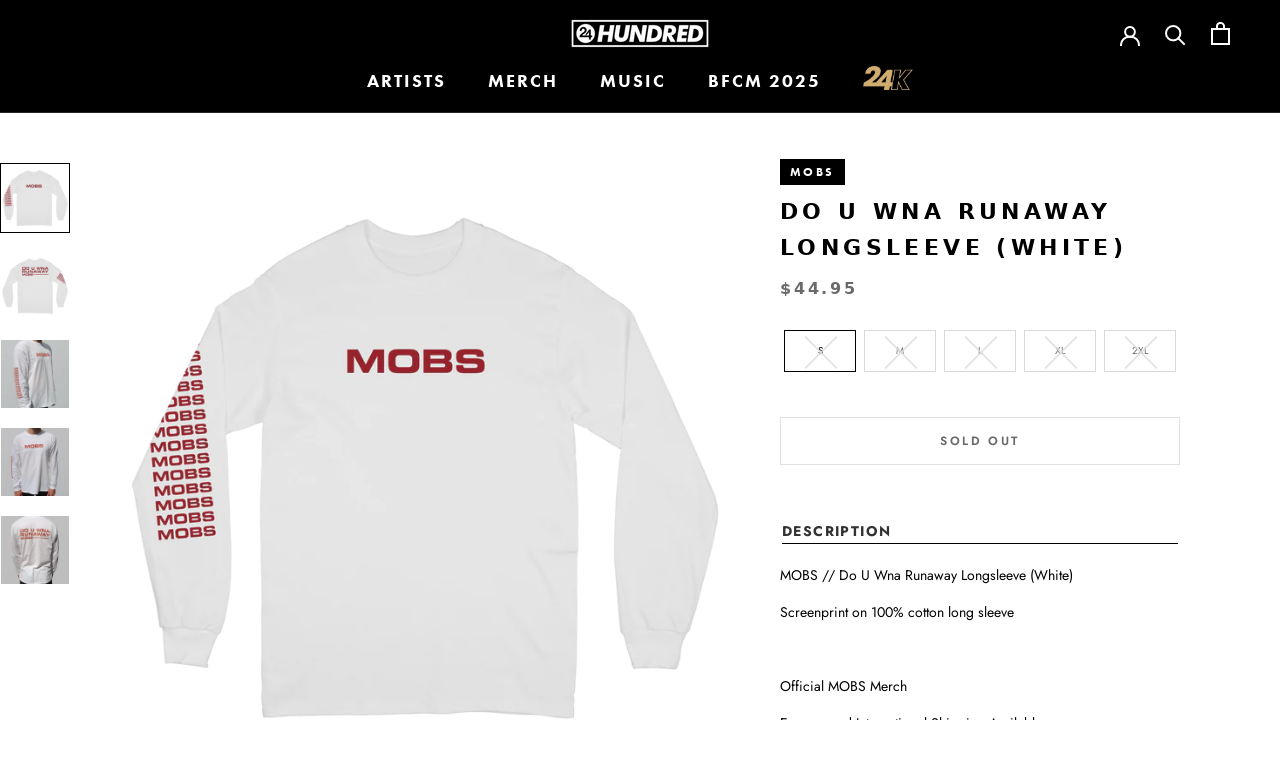

--- FILE ---
content_type: text/html; charset=utf-8
request_url: https://24hundred.net/products/do-u-wna-runaway-longsleeve-white-preorder
body_size: 44690
content:
<!doctype html>
<html class="no-js" lang="en">
  <head>
<script type="application/vnd.locksmith+json" data-locksmith>{"version":"v254","locked":false,"initialized":true,"scope":"product","access_granted":true,"access_denied":false,"requires_customer":false,"manual_lock":false,"remote_lock":false,"has_timeout":false,"remote_rendered":null,"hide_resource":false,"hide_links_to_resource":false,"transparent":true,"locks":{"all":[],"opened":[]},"keys":[],"keys_signature":"3b94b2e0e931c2412df77c8a22a037f68490a80409fdf2c3fc836befbf733d03","state":{"template":"product","theme":120170283080,"product":"do-u-wna-runaway-longsleeve-white-preorder","collection":null,"page":null,"blog":null,"article":null,"app":null},"now":1768866160,"path":"\/products\/do-u-wna-runaway-longsleeve-white-preorder","locale_root_url":"\/","canonical_url":"https:\/\/24hundred.net\/products\/do-u-wna-runaway-longsleeve-white-preorder","customer_id":null,"customer_id_signature":"3b94b2e0e931c2412df77c8a22a037f68490a80409fdf2c3fc836befbf733d03","cart":null}</script><script data-locksmith>!function(){undefined;!function(){var s=window.Locksmith={},e=document.querySelector('script[type="application/vnd.locksmith+json"]'),n=e&&e.innerHTML;if(s.state={},s.util={},s.loading=!1,n)try{s.state=JSON.parse(n)}catch(d){}if(document.addEventListener&&document.querySelector){var o,a,i,t=[76,79,67,75,83,77,73,84,72,49,49],c=function(){a=t.slice(0)},l="style",r=function(e){e&&27!==e.keyCode&&"click"!==e.type||(document.removeEventListener("keydown",r),document.removeEventListener("click",r),o&&document.body.removeChild(o),o=null)};c(),document.addEventListener("keyup",function(e){if(e.keyCode===a[0]){if(clearTimeout(i),a.shift(),0<a.length)return void(i=setTimeout(c,1e3));c(),r(),(o=document.createElement("div"))[l].width="50%",o[l].maxWidth="1000px",o[l].height="85%",o[l].border="1px rgba(0, 0, 0, 0.2) solid",o[l].background="rgba(255, 255, 255, 0.99)",o[l].borderRadius="4px",o[l].position="fixed",o[l].top="50%",o[l].left="50%",o[l].transform="translateY(-50%) translateX(-50%)",o[l].boxShadow="0 2px 5px rgba(0, 0, 0, 0.3), 0 0 100vh 100vw rgba(0, 0, 0, 0.5)",o[l].zIndex="2147483645";var t=document.createElement("textarea");t.value=JSON.stringify(JSON.parse(n),null,2),t[l].border="none",t[l].display="block",t[l].boxSizing="border-box",t[l].width="100%",t[l].height="100%",t[l].background="transparent",t[l].padding="22px",t[l].fontFamily="monospace",t[l].fontSize="14px",t[l].color="#333",t[l].resize="none",t[l].outline="none",t.readOnly=!0,o.appendChild(t),document.body.appendChild(o),t.addEventListener("click",function(e){e.stopImmediatePropagation()}),t.select(),document.addEventListener("keydown",r),document.addEventListener("click",r)}})}s.isEmbedded=-1!==window.location.search.indexOf("_ab=0&_fd=0&_sc=1"),s.path=s.state.path||window.location.pathname,s.basePath=s.state.locale_root_url.concat("/apps/locksmith").replace(/^\/\//,"/"),s.reloading=!1,s.util.console=window.console||{log:function(){},error:function(){}},s.util.makeUrl=function(e,t){var n,o=s.basePath+e,a=[],i=s.cache();for(n in i)a.push(n+"="+encodeURIComponent(i[n]));for(n in t)a.push(n+"="+encodeURIComponent(t[n]));return s.state.customer_id&&(a.push("customer_id="+encodeURIComponent(s.state.customer_id)),a.push("customer_id_signature="+encodeURIComponent(s.state.customer_id_signature))),o+=(-1===o.indexOf("?")?"?":"&")+a.join("&")},s._initializeCallbacks=[],s.on=function(e,t){if("initialize"!==e)throw'Locksmith.on() currently only supports the "initialize" event';s._initializeCallbacks.push(t)},s.initializeSession=function(e){if(!s.isEmbedded){var t=!1,n=!0,o=!0;(e=e||{}).silent&&(o=n=!(t=!0)),s.ping({silent:t,spinner:n,reload:o,callback:function(){s._initializeCallbacks.forEach(function(e){e()})}})}},s.cache=function(e){var t={};try{var n=function a(e){return(document.cookie.match("(^|; )"+e+"=([^;]*)")||0)[2]};t=JSON.parse(decodeURIComponent(n("locksmith-params")||"{}"))}catch(d){}if(e){for(var o in e)t[o]=e[o];document.cookie="locksmith-params=; expires=Thu, 01 Jan 1970 00:00:00 GMT; path=/",document.cookie="locksmith-params="+encodeURIComponent(JSON.stringify(t))+"; path=/"}return t},s.cache.cart=s.state.cart,s.cache.cartLastSaved=null,s.params=s.cache(),s.util.reload=function(){s.reloading=!0;try{window.location.href=window.location.href.replace(/#.*/,"")}catch(d){s.util.console.error("Preferred reload method failed",d),window.location.reload()}},s.cache.saveCart=function(e){if(!s.cache.cart||s.cache.cart===s.cache.cartLastSaved)return e?e():null;var t=s.cache.cartLastSaved;s.cache.cartLastSaved=s.cache.cart,fetch("/cart/update.js",{method:"POST",headers:{"Content-Type":"application/json",Accept:"application/json"},body:JSON.stringify({attributes:{locksmith:s.cache.cart}})}).then(function(e){if(!e.ok)throw new Error("Cart update failed: "+e.status);return e.json()}).then(function(){e&&e()})["catch"](function(e){if(s.cache.cartLastSaved=t,!s.reloading)throw e})},s.util.spinnerHTML='<style>body{background:#FFF}@keyframes spin{from{transform:rotate(0deg)}to{transform:rotate(360deg)}}#loading{display:flex;width:100%;height:50vh;color:#777;align-items:center;justify-content:center}#loading .spinner{display:block;animation:spin 600ms linear infinite;position:relative;width:50px;height:50px}#loading .spinner-ring{stroke:currentColor;stroke-dasharray:100%;stroke-width:2px;stroke-linecap:round;fill:none}</style><div id="loading"><div class="spinner"><svg width="100%" height="100%"><svg preserveAspectRatio="xMinYMin"><circle class="spinner-ring" cx="50%" cy="50%" r="45%"></circle></svg></svg></div></div>',s.util.clobberBody=function(e){document.body.innerHTML=e},s.util.clobberDocument=function(e){e.responseText&&(e=e.responseText),document.documentElement&&document.removeChild(document.documentElement);var t=document.open("text/html","replace");t.writeln(e),t.close(),setTimeout(function(){var e=t.querySelector("[autofocus]");e&&e.focus()},100)},s.util.serializeForm=function(e){if(e&&"FORM"===e.nodeName){var t,n,o={};for(t=e.elements.length-1;0<=t;t-=1)if(""!==e.elements[t].name)switch(e.elements[t].nodeName){case"INPUT":switch(e.elements[t].type){default:case"text":case"hidden":case"password":case"button":case"reset":case"submit":o[e.elements[t].name]=e.elements[t].value;break;case"checkbox":case"radio":e.elements[t].checked&&(o[e.elements[t].name]=e.elements[t].value);break;case"file":}break;case"TEXTAREA":o[e.elements[t].name]=e.elements[t].value;break;case"SELECT":switch(e.elements[t].type){case"select-one":o[e.elements[t].name]=e.elements[t].value;break;case"select-multiple":for(n=e.elements[t].options.length-1;0<=n;n-=1)e.elements[t].options[n].selected&&(o[e.elements[t].name]=e.elements[t].options[n].value)}break;case"BUTTON":switch(e.elements[t].type){case"reset":case"submit":case"button":o[e.elements[t].name]=e.elements[t].value}}return o}},s.util.on=function(e,i,s,t){t=t||document;var c="locksmith-"+e+i,n=function(e){var t=e.target,n=e.target.parentElement,o=t&&t.className&&(t.className.baseVal||t.className)||"",a=n&&n.className&&(n.className.baseVal||n.className)||"";("string"==typeof o&&-1!==o.split(/\s+/).indexOf(i)||"string"==typeof a&&-1!==a.split(/\s+/).indexOf(i))&&!e[c]&&(e[c]=!0,s(e))};t.attachEvent?t.attachEvent(e,n):t.addEventListener(e,n,!1)},s.util.enableActions=function(e){s.util.on("click","locksmith-action",function(e){e.preventDefault();var t=e.target;t.dataset.confirmWith&&!confirm(t.dataset.confirmWith)||(t.disabled=!0,t.innerText=t.dataset.disableWith,s.post("/action",t.dataset.locksmithParams,{spinner:!1,type:"text",success:function(e){(e=JSON.parse(e.responseText)).message&&alert(e.message),s.util.reload()}}))},e)},s.util.inject=function(e,t){var n=["data","locksmith","append"];if(-1!==t.indexOf(n.join("-"))){var o=document.createElement("div");o.innerHTML=t,e.appendChild(o)}else e.innerHTML=t;var a,i,s=e.querySelectorAll("script");for(i=0;i<s.length;++i){a=s[i];var c=document.createElement("script");if(a.type&&(c.type=a.type),a.src)c.src=a.src;else{var l=document.createTextNode(a.innerHTML);c.appendChild(l)}e.appendChild(c)}var r=e.querySelector("[autofocus]");r&&r.focus()},s.post=function(e,t,n){!1!==(n=n||{}).spinner&&s.util.clobberBody(s.util.spinnerHTML);var o={};n.container===document?(o.layout=1,n.success=function(e){s.util.clobberDocument(e)}):n.container&&(o.layout=0,n.success=function(e){var t=document.getElementById(n.container);s.util.inject(t,e),t.id===t.firstChild.id&&t.parentElement.replaceChild(t.firstChild,t)}),n.form_type&&(t.form_type=n.form_type),n.include_layout_classes!==undefined&&(t.include_layout_classes=n.include_layout_classes),n.lock_id!==undefined&&(t.lock_id=n.lock_id),s.loading=!0;var a=s.util.makeUrl(e,o),i="json"===n.type||"text"===n.type;fetch(a,{method:"POST",headers:{"Content-Type":"application/json",Accept:i?"application/json":"text/html"},body:JSON.stringify(t)}).then(function(e){if(!e.ok)throw new Error("Request failed: "+e.status);return e.text()}).then(function(e){var t=n.success||s.util.clobberDocument;t(i?{responseText:e}:e)})["catch"](function(e){if(!s.reloading)if("dashboard.weglot.com"!==window.location.host){if(!n.silent)throw alert("Something went wrong! Please refresh and try again."),e;console.error(e)}else console.error(e)})["finally"](function(){s.loading=!1})},s.postResource=function(e,t){e.path=s.path,e.search=window.location.search,e.state=s.state,e.passcode&&(e.passcode=e.passcode.trim()),e.email&&(e.email=e.email.trim()),e.state.cart=s.cache.cart,e.locksmith_json=s.jsonTag,e.locksmith_json_signature=s.jsonTagSignature,s.post("/resource",e,t)},s.ping=function(e){if(!s.isEmbedded){e=e||{};var t=function(){e.reload?s.util.reload():"function"==typeof e.callback&&e.callback()};s.post("/ping",{path:s.path,search:window.location.search,state:s.state},{spinner:!!e.spinner,silent:"undefined"==typeof e.silent||e.silent,type:"text",success:function(e){e&&e.responseText?((e=JSON.parse(e.responseText)).messages&&0<e.messages.length&&s.showMessages(e.messages),e.cart&&s.cache.cart!==e.cart?(s.cache.cart=e.cart,s.cache.saveCart(function(){t(),e.cart&&e.cart.match(/^.+:/)&&s.util.reload()})):t()):console.error("[Locksmith] Invalid result in ping callback:",e)}})}},s.timeoutMonitor=function(){var e=s.cache.cart;s.ping({callback:function(){e!==s.cache.cart||setTimeout(function(){s.timeoutMonitor()},6e4)}})},s.showMessages=function(e){var t=document.createElement("div");t.style.position="fixed",t.style.left=0,t.style.right=0,t.style.bottom="-50px",t.style.opacity=0,t.style.background="#191919",t.style.color="#ddd",t.style.transition="bottom 0.2s, opacity 0.2s",t.style.zIndex=999999,t.innerHTML="        <style>          .locksmith-ab .locksmith-b { display: none; }          .locksmith-ab.toggled .locksmith-b { display: flex; }          .locksmith-ab.toggled .locksmith-a { display: none; }          .locksmith-flex { display: flex; flex-wrap: wrap; justify-content: space-between; align-items: center; padding: 10px 20px; }          .locksmith-message + .locksmith-message { border-top: 1px #555 solid; }          .locksmith-message a { color: inherit; font-weight: bold; }          .locksmith-message a:hover { color: inherit; opacity: 0.8; }          a.locksmith-ab-toggle { font-weight: inherit; text-decoration: underline; }          .locksmith-text { flex-grow: 1; }          .locksmith-cta { flex-grow: 0; text-align: right; }          .locksmith-cta button { transform: scale(0.8); transform-origin: left; }          .locksmith-cta > * { display: block; }          .locksmith-cta > * + * { margin-top: 10px; }          .locksmith-message a.locksmith-close { flex-grow: 0; text-decoration: none; margin-left: 15px; font-size: 30px; font-family: monospace; display: block; padding: 2px 10px; }                    @media screen and (max-width: 600px) {            .locksmith-wide-only { display: none !important; }            .locksmith-flex { padding: 0 15px; }            .locksmith-flex > * { margin-top: 5px; margin-bottom: 5px; }            .locksmith-cta { text-align: left; }          }                    @media screen and (min-width: 601px) {            .locksmith-narrow-only { display: none !important; }          }        </style>      "+e.map(function(e){return'<div class="locksmith-message">'+e+"</div>"}).join(""),document.body.appendChild(t),document.body.style.position="relative",document.body.parentElement.style.paddingBottom=t.offsetHeight+"px",setTimeout(function(){t.style.bottom=0,t.style.opacity=1},50),s.util.on("click","locksmith-ab-toggle",function(e){e.preventDefault();for(var t=e.target.parentElement;-1===t.className.split(" ").indexOf("locksmith-ab");)t=t.parentElement;-1!==t.className.split(" ").indexOf("toggled")?t.className=t.className.replace("toggled",""):t.className=t.className+" toggled"}),s.util.enableActions(t)}}()}();</script>
      <script data-locksmith>Locksmith.cache.cart=null</script>

  <script data-locksmith>Locksmith.jsonTag="{\"version\":\"v254\",\"locked\":false,\"initialized\":true,\"scope\":\"product\",\"access_granted\":true,\"access_denied\":false,\"requires_customer\":false,\"manual_lock\":false,\"remote_lock\":false,\"has_timeout\":false,\"remote_rendered\":null,\"hide_resource\":false,\"hide_links_to_resource\":false,\"transparent\":true,\"locks\":{\"all\":[],\"opened\":[]},\"keys\":[],\"keys_signature\":\"3b94b2e0e931c2412df77c8a22a037f68490a80409fdf2c3fc836befbf733d03\",\"state\":{\"template\":\"product\",\"theme\":120170283080,\"product\":\"do-u-wna-runaway-longsleeve-white-preorder\",\"collection\":null,\"page\":null,\"blog\":null,\"article\":null,\"app\":null},\"now\":1768866160,\"path\":\"\\\/products\\\/do-u-wna-runaway-longsleeve-white-preorder\",\"locale_root_url\":\"\\\/\",\"canonical_url\":\"https:\\\/\\\/24hundred.net\\\/products\\\/do-u-wna-runaway-longsleeve-white-preorder\",\"customer_id\":null,\"customer_id_signature\":\"3b94b2e0e931c2412df77c8a22a037f68490a80409fdf2c3fc836befbf733d03\",\"cart\":null}";Locksmith.jsonTagSignature="502d5511acac887d1a8a702ff18640e3b6ab05d1a00cea638961f375ae919fb8"</script>



    


















































































































































































































































































































































































































































































































































































































































































































































































































































































































































































































































































































































































































































































































































































































































































<!-- ///////////////////// -->
<!-- Advanced SEO Module -->
<!-- Don't show CANONICAL if NOINDEX NOFOLLOW OR FOLLOW -->


  




 





<link rel="canonical" href="https://24hundred.net/products/do-u-wna-runaway-longsleeve-white-preorder" />

<!-- /////////////////// -->

      <meta charset="utf-8">
  <meta http-equiv="X-UA-Compatible" content="IE=edge,chrome=1">
  <meta name="google-site-verification" content="RBjFzJ5mSTGsc75RCdLKUIK6Ta1MCbB4tx8WumSoCtc" />
  <meta name="google-site-verification" content="r_rUbBQmFZc6nWuUbHJmgHoq0lcZPySptdqqNtGV38M" />
 <meta name="keywords" content="Do U Wna Runaway Longsleeve (White)">

  <title>Do U Wna Runaway Longsleeve (White) – 24Hundred</title>


<meta name="description" content="MOBS // Do U Wna Runaway Longsleeve (White) Screenprint on 100% cotton long sleeve   Official MOBS Merch Express and International Shipping Available">


<meta property="og:type" content="product">
<meta property="og:title" content="Do U Wna Runaway Longsleeve (White)">

<meta property="og:image" content="http://24hundred.net/cdn/shop/products/MOBS-LongyLS-Front_600x600.png?v=1590991571">
<meta property="og:image:secure_url" content="https://24hundred.net/cdn/shop/products/MOBS-LongyLS-Front_600x600.png?v=1590991571">

<meta property="og:image" content="http://24hundred.net/cdn/shop/products/MOBS-LongyLS-Back_600x600.png?v=1590991623">
<meta property="og:image:secure_url" content="https://24hundred.net/cdn/shop/products/MOBS-LongyLS-Back_600x600.png?v=1590991623">

<meta property="og:image" content="http://24hundred.net/cdn/shop/products/Whiteside-1_600x600.png?v=1614645699">
<meta property="og:image:secure_url" content="https://24hundred.net/cdn/shop/products/Whiteside-1_600x600.png?v=1614645699">

<meta property="og:price:amount" content="44.95">
<meta property="og:price:currency" content="AUD">


<meta property="og:description" content="MOBS // Do U Wna Runaway Longsleeve (White) Screenprint on 100% cotton long sleeve   Official MOBS Merch Express and International Shipping Available">

  <meta property="og:url" content="https://24hundred.net/products/do-u-wna-runaway-longsleeve-white-preorder">
  <meta property="og:site_name" content="24Hundred">


  <meta name="twitter:card" content="summary">

<meta name="twitter:title" content="Do U Wna Runaway Longsleeve (White)">

<meta name="twitter:description" content="
MOBS // Do U Wna Runaway Longsleeve (White)
Screenprint on 100% cotton long sleeve
 
Official MOBS Merch
Express and International Shipping Available">

<meta name="twitter:image" content="https://24hundred.net/cdn/shop/products/MOBS-LongyLS-Front_240x240.png?v=1590991571">
<meta name="twitter:image:width" content="240">
<meta name="twitter:image:height" content="240">


  <link rel="shortcut icon" href="//24hundred.net/cdn/shop/files/pinterest-logo_256x256_39ca14c8-ec3f-41f2-b467-362ef8cdf9ee_32x32.jpg?v=1616646179" type="image/png">

  <meta name="viewport" content="width=device-width,initial-scale=1">
  <meta name="theme-color" content=""/>

    <meta charset="utf-8"> 
    <meta http-equiv="X-UA-Compatible" content="IE=edge,chrome=1">
    <meta name="viewport" content="width=device-width, initial-scale=1.0, height=device-height, minimum-scale=1.0">
    <meta name="theme-color" content="">
	<meta name="facebook-domain-verification" content="p2fbbi5382754gxrkj07w3bz53a0dx" />
    <meta name="facebook-domain-verification" content="ci00i3g58d6fn1k86w0wcvm0m4r834" />
  <!-- Google Tag Manager -->
<script>(function(w,d,s,l,i){w[l]=w[l]||[];w[l].push({'gtm.start':
new Date().getTime(),event:'gtm.js'});var f=d.getElementsByTagName(s)[0],
j=d.createElement(s),dl=l!='dataLayer'?'&l='+l:'';j.async=true;j.src=
'https://www.googletagmanager.com/gtm.js?id='+i+dl;f.parentNode.insertBefore(j,f);
})(window,document,'script','dataLayer','GTM-5WRR8TC');</script>
<!-- End Google Tag Manager -->
    <title>
      Do U Wna Runaway Longsleeve (White) &ndash; 24Hundred
    </title><meta name="description" content="MOBS // Do U Wna Runaway Longsleeve (White) Screenprint on 100% cotton long sleeve   Official MOBS Merch Express and International Shipping Available">
<link rel="shortcut icon" href="//24hundred.net/cdn/shop/files/pinterest-logo_256x256_39ca14c8-ec3f-41f2-b467-362ef8cdf9ee_96x.jpg?v=1616646179" type="image/png"><meta property="og:type" content="product">
<meta property="og:title" content="Do U Wna Runaway Longsleeve (White)">
<meta property="og:image" content="http://24hundred.net/cdn/shop/products/MOBS-LongyLS-Front.png?v=1590991571">
<meta property="og:image:secure_url" content="https://24hundred.net/cdn/shop/products/MOBS-LongyLS-Front.png?v=1590991571">
<meta property="og:image:width" content="950">
    <meta property="og:image:height" content="950"><meta property="product:price:amount" content="44.95">
  <meta property="product:price:currency" content="AUD"><meta property="og:description" content="MOBS // Do U Wna Runaway Longsleeve (White) Screenprint on 100% cotton long sleeve   Official MOBS Merch Express and International Shipping Available">
<meta property="og:url" content="https://24hundred.net/products/do-u-wna-runaway-longsleeve-white-preorder">
<meta property="og:site_name" content="24Hundred"><meta name="twitter:card" content="summary"><meta name="twitter:title" content="Do U Wna Runaway Longsleeve (White)">
<meta name="twitter:description" content="
MOBS // Do U Wna Runaway Longsleeve (White)
Screenprint on 100% cotton long sleeve
 
Official MOBS Merch
Express and International Shipping Available">
<meta name="twitter:image" content="https://24hundred.net/cdn/shop/products/MOBS-LongyLS-Front_600x600_crop_center.png?v=1590991571">

    <style>
  @font-face {
  font-family: Jost;
  font-weight: 600;
  font-style: normal;
  font-display: fallback;
  src: url("//24hundred.net/cdn/fonts/jost/jost_n6.ec1178db7a7515114a2d84e3dd680832b7af8b99.woff2") format("woff2"),
       url("//24hundred.net/cdn/fonts/jost/jost_n6.b1178bb6bdd3979fef38e103a3816f6980aeaff9.woff") format("woff");
}

  @font-face {
  font-family: Jost;
  font-weight: 400;
  font-style: normal;
  font-display: fallback;
  src: url("//24hundred.net/cdn/fonts/jost/jost_n4.d47a1b6347ce4a4c9f437608011273009d91f2b7.woff2") format("woff2"),
       url("//24hundred.net/cdn/fonts/jost/jost_n4.791c46290e672b3f85c3d1c651ef2efa3819eadd.woff") format("woff");
}


  @font-face {
  font-family: Jost;
  font-weight: 700;
  font-style: normal;
  font-display: fallback;
  src: url("//24hundred.net/cdn/fonts/jost/jost_n7.921dc18c13fa0b0c94c5e2517ffe06139c3615a3.woff2") format("woff2"),
       url("//24hundred.net/cdn/fonts/jost/jost_n7.cbfc16c98c1e195f46c536e775e4e959c5f2f22b.woff") format("woff");
}

  @font-face {
  font-family: Jost;
  font-weight: 400;
  font-style: italic;
  font-display: fallback;
  src: url("//24hundred.net/cdn/fonts/jost/jost_i4.b690098389649750ada222b9763d55796c5283a5.woff2") format("woff2"),
       url("//24hundred.net/cdn/fonts/jost/jost_i4.fd766415a47e50b9e391ae7ec04e2ae25e7e28b0.woff") format("woff");
}

  @font-face {
  font-family: Jost;
  font-weight: 700;
  font-style: italic;
  font-display: fallback;
  src: url("//24hundred.net/cdn/fonts/jost/jost_i7.d8201b854e41e19d7ed9b1a31fe4fe71deea6d3f.woff2") format("woff2"),
       url("//24hundred.net/cdn/fonts/jost/jost_i7.eae515c34e26b6c853efddc3fc0c552e0de63757.woff") format("woff");
}


  :root {
    --heading-font-family : Jost, sans-serif;
    --heading-font-weight : 600;
    --heading-font-style  : normal;

    --text-font-family : Jost, sans-serif;
    --text-font-weight : 400;
    --text-font-style  : normal;

    --base-text-font-size   : 14px;
    --default-text-font-size: 14px;--background          : #ffffff;
    --background-rgb      : 255, 255, 255;
    --light-background    : #ffffff;
    --light-background-rgb: 255, 255, 255;
    --heading-color       : #000000;
    --text-color          : #000000;
    --text-color-rgb      : 0, 0, 0;
    --text-color-light    : #6a6a6a;
    --text-color-light-rgb: 106, 106, 106;
    --link-color          : #ffffff;
    --link-color-rgb      : 255, 255, 255;
    --border-color        : #d9d9d9;
    --border-color-rgb    : 217, 217, 217;

    --button-background    : #000000;
    --button-background-rgb: 0, 0, 0;
    --button-text-color    : #ffffff;

    --header-background       : #000000;
    --header-heading-color    : #ffffff;
    --header-light-text-color : #ffffff;
    --header-border-color     : #262626;

    --footer-background    : #1c1b1b;
    --footer-text-color    : #ffffff;
    --footer-heading-color : #ffffff;
    --footer-border-color  : #3e3d3d;

    --navigation-background      : #000000;
    --navigation-background-rgb  : 0, 0, 0;
    --navigation-text-color      : #ffffff;
    --navigation-text-color-light: rgba(255, 255, 255, 0.5);
    --navigation-border-color    : rgba(255, 255, 255, 0.25);

    --newsletter-popup-background     : #000000;
    --newsletter-popup-text-color     : #ffffff;
    --newsletter-popup-text-color-rgb : 255, 255, 255;

    --secondary-elements-background       : #000000;
    --secondary-elements-background-rgb   : 0, 0, 0;
    --secondary-elements-text-color       : #ffffff;
    --secondary-elements-text-color-light : rgba(255, 255, 255, 0.5);
    --secondary-elements-border-color     : rgba(255, 255, 255, 0.25);

    --product-sale-price-color    : #f94c43;
    --product-sale-price-color-rgb: 249, 76, 67;

    /* Products */

    --horizontal-spacing-four-products-per-row: 40px;
        --horizontal-spacing-two-products-per-row : 40px;

    --vertical-spacing-four-products-per-row: 80px;
        --vertical-spacing-two-products-per-row : 100px;

    /* Animation */
    --drawer-transition-timing: cubic-bezier(0.645, 0.045, 0.355, 1);
    --header-base-height: 80px; /* We set a default for browsers that do not support CSS variables */

    /* Cursors */
    --cursor-zoom-in-svg    : url(//24hundred.net/cdn/shop/t/137/assets/cursor-zoom-in.svg?v=100326362725928540331618898437);
    --cursor-zoom-in-2x-svg : url(//24hundred.net/cdn/shop/t/137/assets/cursor-zoom-in-2x.svg?v=71919207650934979201618898408);
  }
</style>

<script>
  // IE11 does not have support for CSS variables, so we have to polyfill them
  if (!(((window || {}).CSS || {}).supports && window.CSS.supports('(--a: 0)'))) {
    const script = document.createElement('script');
    script.type = 'text/javascript';
    script.src = 'https://cdn.jsdelivr.net/npm/css-vars-ponyfill@2';
    script.onload = function() {
      cssVars({});
    };

    document.getElementsByTagName('head')[0].appendChild(script);
  }
</script>
    <script>window.performance && window.performance.mark && window.performance.mark('shopify.content_for_header.start');</script><meta name="google-site-verification" content="7w5s-s4EnKNoQkEMF0604bLWBau8MtG8w_zTK3uvW64">
<meta name="google-site-verification" content="7w5s-s4EnKNoQkEMF0604bLWBau8MtG8w_zTK3uvW64">
<meta id="shopify-digital-wallet" name="shopify-digital-wallet" content="/6177613/digital_wallets/dialog">
<meta name="shopify-checkout-api-token" content="afa1a8eb115da6a1e175e058d2365a49">
<meta id="in-context-paypal-metadata" data-shop-id="6177613" data-venmo-supported="false" data-environment="production" data-locale="en_US" data-paypal-v4="true" data-currency="AUD">
<link rel="alternate" type="application/json+oembed" href="https://24hundred.net/products/do-u-wna-runaway-longsleeve-white-preorder.oembed">
<script async="async" src="/checkouts/internal/preloads.js?locale=en-AU"></script>
<link rel="preconnect" href="https://shop.app" crossorigin="anonymous">
<script async="async" src="https://shop.app/checkouts/internal/preloads.js?locale=en-AU&shop_id=6177613" crossorigin="anonymous"></script>
<script id="apple-pay-shop-capabilities" type="application/json">{"shopId":6177613,"countryCode":"AU","currencyCode":"AUD","merchantCapabilities":["supports3DS"],"merchantId":"gid:\/\/shopify\/Shop\/6177613","merchantName":"24Hundred","requiredBillingContactFields":["postalAddress","email","phone"],"requiredShippingContactFields":["postalAddress","email","phone"],"shippingType":"shipping","supportedNetworks":["visa","masterCard","amex","jcb"],"total":{"type":"pending","label":"24Hundred","amount":"1.00"},"shopifyPaymentsEnabled":true,"supportsSubscriptions":true}</script>
<script id="shopify-features" type="application/json">{"accessToken":"afa1a8eb115da6a1e175e058d2365a49","betas":["rich-media-storefront-analytics"],"domain":"24hundred.net","predictiveSearch":true,"shopId":6177613,"locale":"en"}</script>
<script>var Shopify = Shopify || {};
Shopify.shop = "24hundred-store.myshopify.com";
Shopify.locale = "en";
Shopify.currency = {"active":"AUD","rate":"1.0"};
Shopify.country = "AU";
Shopify.theme = {"name":"24 HUNDRED - LIVE THEME [DO NOT EDIT]","id":120170283080,"schema_name":"Prestige","schema_version":"4.12.2","theme_store_id":null,"role":"main"};
Shopify.theme.handle = "null";
Shopify.theme.style = {"id":null,"handle":null};
Shopify.cdnHost = "24hundred.net/cdn";
Shopify.routes = Shopify.routes || {};
Shopify.routes.root = "/";</script>
<script type="module">!function(o){(o.Shopify=o.Shopify||{}).modules=!0}(window);</script>
<script>!function(o){function n(){var o=[];function n(){o.push(Array.prototype.slice.apply(arguments))}return n.q=o,n}var t=o.Shopify=o.Shopify||{};t.loadFeatures=n(),t.autoloadFeatures=n()}(window);</script>
<script>
  window.ShopifyPay = window.ShopifyPay || {};
  window.ShopifyPay.apiHost = "shop.app\/pay";
  window.ShopifyPay.redirectState = null;
</script>
<script id="shop-js-analytics" type="application/json">{"pageType":"product"}</script>
<script defer="defer" async type="module" src="//24hundred.net/cdn/shopifycloud/shop-js/modules/v2/client.init-shop-cart-sync_BApSsMSl.en.esm.js"></script>
<script defer="defer" async type="module" src="//24hundred.net/cdn/shopifycloud/shop-js/modules/v2/chunk.common_CBoos6YZ.esm.js"></script>
<script type="module">
  await import("//24hundred.net/cdn/shopifycloud/shop-js/modules/v2/client.init-shop-cart-sync_BApSsMSl.en.esm.js");
await import("//24hundred.net/cdn/shopifycloud/shop-js/modules/v2/chunk.common_CBoos6YZ.esm.js");

  window.Shopify.SignInWithShop?.initShopCartSync?.({"fedCMEnabled":true,"windoidEnabled":true});

</script>
<script>
  window.Shopify = window.Shopify || {};
  if (!window.Shopify.featureAssets) window.Shopify.featureAssets = {};
  window.Shopify.featureAssets['shop-js'] = {"shop-cart-sync":["modules/v2/client.shop-cart-sync_DJczDl9f.en.esm.js","modules/v2/chunk.common_CBoos6YZ.esm.js"],"init-fed-cm":["modules/v2/client.init-fed-cm_BzwGC0Wi.en.esm.js","modules/v2/chunk.common_CBoos6YZ.esm.js"],"init-windoid":["modules/v2/client.init-windoid_BS26ThXS.en.esm.js","modules/v2/chunk.common_CBoos6YZ.esm.js"],"shop-cash-offers":["modules/v2/client.shop-cash-offers_DthCPNIO.en.esm.js","modules/v2/chunk.common_CBoos6YZ.esm.js","modules/v2/chunk.modal_Bu1hFZFC.esm.js"],"shop-button":["modules/v2/client.shop-button_D_JX508o.en.esm.js","modules/v2/chunk.common_CBoos6YZ.esm.js"],"init-shop-email-lookup-coordinator":["modules/v2/client.init-shop-email-lookup-coordinator_DFwWcvrS.en.esm.js","modules/v2/chunk.common_CBoos6YZ.esm.js"],"shop-toast-manager":["modules/v2/client.shop-toast-manager_tEhgP2F9.en.esm.js","modules/v2/chunk.common_CBoos6YZ.esm.js"],"shop-login-button":["modules/v2/client.shop-login-button_DwLgFT0K.en.esm.js","modules/v2/chunk.common_CBoos6YZ.esm.js","modules/v2/chunk.modal_Bu1hFZFC.esm.js"],"avatar":["modules/v2/client.avatar_BTnouDA3.en.esm.js"],"init-shop-cart-sync":["modules/v2/client.init-shop-cart-sync_BApSsMSl.en.esm.js","modules/v2/chunk.common_CBoos6YZ.esm.js"],"pay-button":["modules/v2/client.pay-button_BuNmcIr_.en.esm.js","modules/v2/chunk.common_CBoos6YZ.esm.js"],"init-shop-for-new-customer-accounts":["modules/v2/client.init-shop-for-new-customer-accounts_DrjXSI53.en.esm.js","modules/v2/client.shop-login-button_DwLgFT0K.en.esm.js","modules/v2/chunk.common_CBoos6YZ.esm.js","modules/v2/chunk.modal_Bu1hFZFC.esm.js"],"init-customer-accounts-sign-up":["modules/v2/client.init-customer-accounts-sign-up_TlVCiykN.en.esm.js","modules/v2/client.shop-login-button_DwLgFT0K.en.esm.js","modules/v2/chunk.common_CBoos6YZ.esm.js","modules/v2/chunk.modal_Bu1hFZFC.esm.js"],"shop-follow-button":["modules/v2/client.shop-follow-button_C5D3XtBb.en.esm.js","modules/v2/chunk.common_CBoos6YZ.esm.js","modules/v2/chunk.modal_Bu1hFZFC.esm.js"],"checkout-modal":["modules/v2/client.checkout-modal_8TC_1FUY.en.esm.js","modules/v2/chunk.common_CBoos6YZ.esm.js","modules/v2/chunk.modal_Bu1hFZFC.esm.js"],"init-customer-accounts":["modules/v2/client.init-customer-accounts_C0Oh2ljF.en.esm.js","modules/v2/client.shop-login-button_DwLgFT0K.en.esm.js","modules/v2/chunk.common_CBoos6YZ.esm.js","modules/v2/chunk.modal_Bu1hFZFC.esm.js"],"lead-capture":["modules/v2/client.lead-capture_Cq0gfm7I.en.esm.js","modules/v2/chunk.common_CBoos6YZ.esm.js","modules/v2/chunk.modal_Bu1hFZFC.esm.js"],"shop-login":["modules/v2/client.shop-login_BmtnoEUo.en.esm.js","modules/v2/chunk.common_CBoos6YZ.esm.js","modules/v2/chunk.modal_Bu1hFZFC.esm.js"],"payment-terms":["modules/v2/client.payment-terms_BHOWV7U_.en.esm.js","modules/v2/chunk.common_CBoos6YZ.esm.js","modules/v2/chunk.modal_Bu1hFZFC.esm.js"]};
</script>
<script>(function() {
  var isLoaded = false;
  function asyncLoad() {
    if (isLoaded) return;
    isLoaded = true;
    var urls = ["https:\/\/app2.ogo.com.au\/Shop\/GetTextOverImageScript?shop=24hundred-store.myshopify.com","\/\/cdn.shopify.com\/proxy\/edd4d77cb77ad72d694ede09abe616a702e0c2d87faf8228862d1c988224a4b9\/static.cdn.printful.com\/static\/js\/external\/shopify-product-customizer.js?v=0.28\u0026shop=24hundred-store.myshopify.com\u0026sp-cache-control=cHVibGljLCBtYXgtYWdlPTkwMA","\/\/backinstock.useamp.com\/widget\/37381_1767156382.js?category=bis\u0026v=6\u0026shop=24hundred-store.myshopify.com"];
    for (var i = 0; i < urls.length; i++) {
      var s = document.createElement('script');
      s.type = 'text/javascript';
      s.async = true;
      s.src = urls[i];
      var x = document.getElementsByTagName('script')[0];
      x.parentNode.insertBefore(s, x);
    }
  };
  if(window.attachEvent) {
    window.attachEvent('onload', asyncLoad);
  } else {
    window.addEventListener('load', asyncLoad, false);
  }
})();</script>
<script id="__st">var __st={"a":6177613,"offset":39600,"reqid":"0b28e593-35cf-45df-aedc-7ff17feb99bf-1768866160","pageurl":"24hundred.net\/products\/do-u-wna-runaway-longsleeve-white-preorder","u":"584a2d643f63","p":"product","rtyp":"product","rid":4610722201672};</script>
<script>window.ShopifyPaypalV4VisibilityTracking = true;</script>
<script id="captcha-bootstrap">!function(){'use strict';const t='contact',e='account',n='new_comment',o=[[t,t],['blogs',n],['comments',n],[t,'customer']],c=[[e,'customer_login'],[e,'guest_login'],[e,'recover_customer_password'],[e,'create_customer']],r=t=>t.map((([t,e])=>`form[action*='/${t}']:not([data-nocaptcha='true']) input[name='form_type'][value='${e}']`)).join(','),a=t=>()=>t?[...document.querySelectorAll(t)].map((t=>t.form)):[];function s(){const t=[...o],e=r(t);return a(e)}const i='password',u='form_key',d=['recaptcha-v3-token','g-recaptcha-response','h-captcha-response',i],f=()=>{try{return window.sessionStorage}catch{return}},m='__shopify_v',_=t=>t.elements[u];function p(t,e,n=!1){try{const o=window.sessionStorage,c=JSON.parse(o.getItem(e)),{data:r}=function(t){const{data:e,action:n}=t;return t[m]||n?{data:e,action:n}:{data:t,action:n}}(c);for(const[e,n]of Object.entries(r))t.elements[e]&&(t.elements[e].value=n);n&&o.removeItem(e)}catch(o){console.error('form repopulation failed',{error:o})}}const l='form_type',E='cptcha';function T(t){t.dataset[E]=!0}const w=window,h=w.document,L='Shopify',v='ce_forms',y='captcha';let A=!1;((t,e)=>{const n=(g='f06e6c50-85a8-45c8-87d0-21a2b65856fe',I='https://cdn.shopify.com/shopifycloud/storefront-forms-hcaptcha/ce_storefront_forms_captcha_hcaptcha.v1.5.2.iife.js',D={infoText:'Protected by hCaptcha',privacyText:'Privacy',termsText:'Terms'},(t,e,n)=>{const o=w[L][v],c=o.bindForm;if(c)return c(t,g,e,D).then(n);var r;o.q.push([[t,g,e,D],n]),r=I,A||(h.body.append(Object.assign(h.createElement('script'),{id:'captcha-provider',async:!0,src:r})),A=!0)});var g,I,D;w[L]=w[L]||{},w[L][v]=w[L][v]||{},w[L][v].q=[],w[L][y]=w[L][y]||{},w[L][y].protect=function(t,e){n(t,void 0,e),T(t)},Object.freeze(w[L][y]),function(t,e,n,w,h,L){const[v,y,A,g]=function(t,e,n){const i=e?o:[],u=t?c:[],d=[...i,...u],f=r(d),m=r(i),_=r(d.filter((([t,e])=>n.includes(e))));return[a(f),a(m),a(_),s()]}(w,h,L),I=t=>{const e=t.target;return e instanceof HTMLFormElement?e:e&&e.form},D=t=>v().includes(t);t.addEventListener('submit',(t=>{const e=I(t);if(!e)return;const n=D(e)&&!e.dataset.hcaptchaBound&&!e.dataset.recaptchaBound,o=_(e),c=g().includes(e)&&(!o||!o.value);(n||c)&&t.preventDefault(),c&&!n&&(function(t){try{if(!f())return;!function(t){const e=f();if(!e)return;const n=_(t);if(!n)return;const o=n.value;o&&e.removeItem(o)}(t);const e=Array.from(Array(32),(()=>Math.random().toString(36)[2])).join('');!function(t,e){_(t)||t.append(Object.assign(document.createElement('input'),{type:'hidden',name:u})),t.elements[u].value=e}(t,e),function(t,e){const n=f();if(!n)return;const o=[...t.querySelectorAll(`input[type='${i}']`)].map((({name:t})=>t)),c=[...d,...o],r={};for(const[a,s]of new FormData(t).entries())c.includes(a)||(r[a]=s);n.setItem(e,JSON.stringify({[m]:1,action:t.action,data:r}))}(t,e)}catch(e){console.error('failed to persist form',e)}}(e),e.submit())}));const S=(t,e)=>{t&&!t.dataset[E]&&(n(t,e.some((e=>e===t))),T(t))};for(const o of['focusin','change'])t.addEventListener(o,(t=>{const e=I(t);D(e)&&S(e,y())}));const B=e.get('form_key'),M=e.get(l),P=B&&M;t.addEventListener('DOMContentLoaded',(()=>{const t=y();if(P)for(const e of t)e.elements[l].value===M&&p(e,B);[...new Set([...A(),...v().filter((t=>'true'===t.dataset.shopifyCaptcha))])].forEach((e=>S(e,t)))}))}(h,new URLSearchParams(w.location.search),n,t,e,['guest_login'])})(!0,!0)}();</script>
<script integrity="sha256-4kQ18oKyAcykRKYeNunJcIwy7WH5gtpwJnB7kiuLZ1E=" data-source-attribution="shopify.loadfeatures" defer="defer" src="//24hundred.net/cdn/shopifycloud/storefront/assets/storefront/load_feature-a0a9edcb.js" crossorigin="anonymous"></script>
<script crossorigin="anonymous" defer="defer" src="//24hundred.net/cdn/shopifycloud/storefront/assets/shopify_pay/storefront-65b4c6d7.js?v=20250812"></script>
<script data-source-attribution="shopify.dynamic_checkout.dynamic.init">var Shopify=Shopify||{};Shopify.PaymentButton=Shopify.PaymentButton||{isStorefrontPortableWallets:!0,init:function(){window.Shopify.PaymentButton.init=function(){};var t=document.createElement("script");t.src="https://24hundred.net/cdn/shopifycloud/portable-wallets/latest/portable-wallets.en.js",t.type="module",document.head.appendChild(t)}};
</script>
<script data-source-attribution="shopify.dynamic_checkout.buyer_consent">
  function portableWalletsHideBuyerConsent(e){var t=document.getElementById("shopify-buyer-consent"),n=document.getElementById("shopify-subscription-policy-button");t&&n&&(t.classList.add("hidden"),t.setAttribute("aria-hidden","true"),n.removeEventListener("click",e))}function portableWalletsShowBuyerConsent(e){var t=document.getElementById("shopify-buyer-consent"),n=document.getElementById("shopify-subscription-policy-button");t&&n&&(t.classList.remove("hidden"),t.removeAttribute("aria-hidden"),n.addEventListener("click",e))}window.Shopify?.PaymentButton&&(window.Shopify.PaymentButton.hideBuyerConsent=portableWalletsHideBuyerConsent,window.Shopify.PaymentButton.showBuyerConsent=portableWalletsShowBuyerConsent);
</script>
<script data-source-attribution="shopify.dynamic_checkout.cart.bootstrap">document.addEventListener("DOMContentLoaded",(function(){function t(){return document.querySelector("shopify-accelerated-checkout-cart, shopify-accelerated-checkout")}if(t())Shopify.PaymentButton.init();else{new MutationObserver((function(e,n){t()&&(Shopify.PaymentButton.init(),n.disconnect())})).observe(document.body,{childList:!0,subtree:!0})}}));
</script>
<link id="shopify-accelerated-checkout-styles" rel="stylesheet" media="screen" href="https://24hundred.net/cdn/shopifycloud/portable-wallets/latest/accelerated-checkout-backwards-compat.css" crossorigin="anonymous">
<style id="shopify-accelerated-checkout-cart">
        #shopify-buyer-consent {
  margin-top: 1em;
  display: inline-block;
  width: 100%;
}

#shopify-buyer-consent.hidden {
  display: none;
}

#shopify-subscription-policy-button {
  background: none;
  border: none;
  padding: 0;
  text-decoration: underline;
  font-size: inherit;
  cursor: pointer;
}

#shopify-subscription-policy-button::before {
  box-shadow: none;
}

      </style>

<script>window.performance && window.performance.mark && window.performance.mark('shopify.content_for_header.end');</script>
<script>window.BOLD = window.BOLD || {};
    window.BOLD.common = window.BOLD.common || {};
    window.BOLD.common.Shopify = window.BOLD.common.Shopify || {};
    window.BOLD.common.Shopify.shop = {
      domain: '24hundred.net',
      permanent_domain: '24hundred-store.myshopify.com',
      url: 'https://24hundred.net',
      secure_url: 'https://24hundred.net',
      money_format: "\u003cspan class=money\u003e${{amount}}\u003c\/span\u003e",
      currency: "AUD"
    };
    window.BOLD.common.Shopify.customer = {
      id: null,
      tags: null,
    };
    window.BOLD.common.Shopify.cart = {"note":null,"attributes":{},"original_total_price":0,"total_price":0,"total_discount":0,"total_weight":0.0,"item_count":0,"items":[],"requires_shipping":false,"currency":"AUD","items_subtotal_price":0,"cart_level_discount_applications":[],"checkout_charge_amount":0};
    window.BOLD.common.template = 'product';window.BOLD.common.Shopify.formatMoney = function(money, format) {
        function n(t, e) {
            return "undefined" == typeof t ? e : t
        }
        function r(t, e, r, i) {
            if (e = n(e, 2),
                r = n(r, ","),
                i = n(i, "."),
            isNaN(t) || null == t)
                return 0;
            t = (t / 100).toFixed(e);
            var o = t.split(".")
                , a = o[0].replace(/(\d)(?=(\d\d\d)+(?!\d))/g, "$1" + r)
                , s = o[1] ? i + o[1] : "";
            return a + s
        }
        "string" == typeof money && (money = money.replace(".", ""));
        var i = ""
            , o = /\{\{\s*(\w+)\s*\}\}/
            , a = format || window.BOLD.common.Shopify.shop.money_format || window.Shopify.money_format || "$ {{ amount }}";
        switch (a.match(o)[1]) {
            case "amount":
                i = r(money, 2, ",", ".");
                break;
            case "amount_no_decimals":
                i = r(money, 0, ",", ".");
                break;
            case "amount_with_comma_separator":
                i = r(money, 2, ".", ",");
                break;
            case "amount_no_decimals_with_comma_separator":
                i = r(money, 0, ".", ",");
                break;
            case "amount_with_space_separator":
                i = r(money, 2, " ", ",");
                break;
            case "amount_no_decimals_with_space_separator":
                i = r(money, 0, " ", ",");
                break;
            case "amount_with_apostrophe_separator":
                i = r(money, 2, "'", ".");
                break;
        }
        return a.replace(o, i);
    };
    window.BOLD.common.Shopify.saveProduct = function (handle, product) {
      if (typeof handle === 'string' && typeof window.BOLD.common.Shopify.products[handle] === 'undefined') {
        if (typeof product === 'number') {
          window.BOLD.common.Shopify.handles[product] = handle;
          product = { id: product };
        }
        window.BOLD.common.Shopify.products[handle] = product;
      }
    };
    window.BOLD.common.Shopify.saveVariant = function (variant_id, variant) {
      if (typeof variant_id === 'number' && typeof window.BOLD.common.Shopify.variants[variant_id] === 'undefined') {
        window.BOLD.common.Shopify.variants[variant_id] = variant;
      }
    };window.BOLD.common.Shopify.products = window.BOLD.common.Shopify.products || {};
    window.BOLD.common.Shopify.variants = window.BOLD.common.Shopify.variants || {};
    window.BOLD.common.Shopify.handles = window.BOLD.common.Shopify.handles || {};window.BOLD.common.Shopify.handle = "do-u-wna-runaway-longsleeve-white-preorder"
window.BOLD.common.Shopify.saveProduct("do-u-wna-runaway-longsleeve-white-preorder", 4610722201672);window.BOLD.common.Shopify.saveVariant(32140152602696, { product_id: 4610722201672, product_handle: "do-u-wna-runaway-longsleeve-white-preorder", price: 4495, group_id: '', csp_metafield: {}});window.BOLD.common.Shopify.saveVariant(32140152635464, { product_id: 4610722201672, product_handle: "do-u-wna-runaway-longsleeve-white-preorder", price: 4495, group_id: '', csp_metafield: {}});window.BOLD.common.Shopify.saveVariant(32140152668232, { product_id: 4610722201672, product_handle: "do-u-wna-runaway-longsleeve-white-preorder", price: 4495, group_id: '', csp_metafield: {}});window.BOLD.common.Shopify.saveVariant(32140152701000, { product_id: 4610722201672, product_handle: "do-u-wna-runaway-longsleeve-white-preorder", price: 4495, group_id: '', csp_metafield: {}});window.BOLD.common.Shopify.saveVariant(32140152733768, { product_id: 4610722201672, product_handle: "do-u-wna-runaway-longsleeve-white-preorder", price: 4495, group_id: '', csp_metafield: {}});window.BOLD.apps_installed = {"Product Discount":1,"Product Upsell":3} || {};window.BOLD.common.Shopify.metafields = window.BOLD.common.Shopify.metafields || {};window.BOLD.common.Shopify.metafields["bold_rp"] = {};window.BOLD.common.Shopify.metafields["bold_csp_defaults"] = {};window.BOLD.common.cacheParams = window.BOLD.common.cacheParams || {};
</script>

<link href="//24hundred.net/cdn/shop/t/137/assets/bold-upsell.css?v=51915886505602322711618906986" rel="stylesheet" type="text/css" media="all" />
<link href="//24hundred.net/cdn/shop/t/137/assets/bold-upsell-custom.css?v=150135899998303055901618906987" rel="stylesheet" type="text/css" media="all" />
<script>
</script><link rel="stylesheet" href="//24hundred.net/cdn/shop/t/137/assets/theme.css?v=96363903128175341831688009678">
    <link rel="stylesheet" href="//24hundred.net/cdn/shop/t/137/assets/custom.scss.css?v=54392591999127831151696373794">
	<link rel="stylesheet" type="text/css" href="https://cdn.jsdelivr.net/npm/slick-carousel@1.8.1/slick/slick.css"/>
    <script>// This allows to expose several variables to the global scope, to be used in scripts
      window.theme = {
        pageType: "product",
        moneyFormat: "\u003cspan class=money\u003e${{amount}}\u003c\/span\u003e",
        moneyWithCurrencyFormat: "\u003cspan class=money\u003e${{amount}} AUD\u003c\/span\u003e",
        productImageSize: "natural",
        searchMode: "product",
        showPageTransition: true,
        showElementStaggering: true,
        showImageZooming: true
      };
      window.routes = {
        rootUrl: "\/",
        rootUrlWithoutSlash: '',
        cartUrl: "\/cart",
        cartAddUrl: "\/cart\/add",
        cartChangeUrl: "\/cart\/change",
        searchUrl: "\/search",
        productRecommendationsUrl: "\/recommendations\/products"
      };
      window.languages = {
        cartAddNote: "Add Order Note",
        cartEditNote: "Edit Order Note",
        productImageLoadingError: "This image could not be loaded. Please try to reload the page.",
        productFormAddToCart: "Add to cart",
        productFormUnavailable: "Unavailable",
        productFormSoldOut: "Sold Out",
        shippingEstimatorOneResult: "1 option available:",
        shippingEstimatorMoreResults: "{{count}} options available:",
        shippingEstimatorNoResults: "No shipping could be found"
      };
      window.lazySizesConfig = {
        loadHidden: false,
        hFac: 0.5,
        expFactor: 2,
        ricTimeout: 150,
        lazyClass: 'Image--lazyLoad',
        loadingClass: 'Image--lazyLoading',
        loadedClass: 'Image--lazyLoaded'
      };
      document.documentElement.className = document.documentElement.className.replace('no-js', 'js');
      document.documentElement.style.setProperty('--window-height', window.innerHeight + 'px');
      // We do a quick detection of some features (we could use Modernizr but for so little...)
      (function() {
        document.documentElement.className += ((window.CSS && window.CSS.supports('(position: sticky) or (position: -webkit-sticky)')) ? ' supports-sticky' : ' no-supports-sticky');
        document.documentElement.className += (window.matchMedia('(-moz-touch-enabled: 1), (hover: none)')).matches ? ' no-supports-hover' : ' supports-hover';
      }());
    </script>
    <script src="//24hundred.net/cdn/shop/t/137/assets/lazysizes.min.js?v=174358363404432586981616969748" async></script><script src="https://polyfill-fastly.net/v3/polyfill.min.js?unknown=polyfill&features=fetch,Element.prototype.closest,Element.prototype.remove,Element.prototype.classList,Array.prototype.includes,Array.prototype.fill,Object.assign,CustomEvent,IntersectionObserver,IntersectionObserverEntry,URL" defer></script>
    <script src="//24hundred.net/cdn/shop/t/137/assets/waypoints.min.js?v=33770658123862361241618412216" defer></script>
    <script src="//24hundred.net/cdn/shop/t/137/assets/libs.min.js?v=26178543184394469741616969748" defer></script>
    <script src="//24hundred.net/cdn/shop/t/137/assets/theme.min.js?v=3211174084529572291616969751" defer></script>
    <script src="//24hundred.net/cdn/shop/t/137/assets/custom.js?v=71687096778904268621622821343" defer></script>
    <!--script src="https://cdnjs.cloudflare.com/ajax/libs/jquery/3.3.1/jquery.min.js" defer></script-->
    <script src="https://code.jquery.com/jquery-2.2.4.min.js" integrity="sha256-BbhdlvQf/xTY9gja0Dq3HiwQF8LaCRTXxZKRutelT44=" crossorigin="anonymous"></script>
    <script type="text/javascript" src="https://cdn.jsdelivr.net/npm/slick-carousel@1.8.1/slick/slick.min.js" defer></script>
    <script>
      (function () {
        window.onpageshow = function() {
          if (window.theme.showPageTransition) {
            var pageTransition = document.querySelector('.PageTransition');
            if (pageTransition) {
              pageTransition.style.visibility = 'visible';
              pageTransition.style.opacity = '0';
            }
          }
          // When the page is loaded from the cache, we have to reload the cart content
          document.documentElement.dispatchEvent(new CustomEvent('cart:refresh', {
            bubbles: true
          }));
        };
      })();
    </script>
 
    
  <script type="application/ld+json">
  {
    "@context": "http://schema.org",
    "@type": "Product",
    "offers": [{
          "@type": "Offer",
          "name": "S",
          "availability":"https://schema.org/OutOfStock",
          "price": 44.95,
          "priceCurrency": "AUD",
          "priceValidUntil": "2026-01-30","sku": "MOBSDUWNALSS","url": "/products/do-u-wna-runaway-longsleeve-white-preorder?variant=32140152602696"
        },
{
          "@type": "Offer",
          "name": "M",
          "availability":"https://schema.org/OutOfStock",
          "price": 44.95,
          "priceCurrency": "AUD",
          "priceValidUntil": "2026-01-30","sku": "MOBSDUWNALSM","url": "/products/do-u-wna-runaway-longsleeve-white-preorder?variant=32140152635464"
        },
{
          "@type": "Offer",
          "name": "L",
          "availability":"https://schema.org/OutOfStock",
          "price": 44.95,
          "priceCurrency": "AUD",
          "priceValidUntil": "2026-01-30","sku": "MOBSDUWNALSL","url": "/products/do-u-wna-runaway-longsleeve-white-preorder?variant=32140152668232"
        },
{
          "@type": "Offer",
          "name": "XL",
          "availability":"https://schema.org/OutOfStock",
          "price": 44.95,
          "priceCurrency": "AUD",
          "priceValidUntil": "2026-01-30","sku": "MOBSDUWNALSXL","url": "/products/do-u-wna-runaway-longsleeve-white-preorder?variant=32140152701000"
        },
{
          "@type": "Offer",
          "name": "2XL",
          "availability":"https://schema.org/OutOfStock",
          "price": 44.95,
          "priceCurrency": "AUD",
          "priceValidUntil": "2026-01-30","sku": "MOBSDUWNALS2XL","url": "/products/do-u-wna-runaway-longsleeve-white-preorder?variant=32140152733768"
        }
],
    "brand": {
      "name": "MOBS"
    },
    "name": "Do U Wna Runaway Longsleeve (White)",
    "description": "\nMOBS \/\/ Do U Wna Runaway Longsleeve (White)\nScreenprint on 100% cotton long sleeve\n \nOfficial MOBS Merch\nExpress and International Shipping Available",
    "category": "Longsleeve",
    "url": "/products/do-u-wna-runaway-longsleeve-white-preorder",
    "sku": "MOBSDUWNALSS",
    "image": {
      "@type": "ImageObject",
      "url": "https://24hundred.net/cdn/shop/products/MOBS-LongyLS-Front_1024x.png?v=1590991571",
      "image": "https://24hundred.net/cdn/shop/products/MOBS-LongyLS-Front_1024x.png?v=1590991571",
      "name": "Do U Wna Runaway Longsleeve (White)",
      "width": "1024",
      "height": "1024"
    }
  }
  </script>



  <script type="application/ld+json">
  {
    "@context": "http://schema.org",
    "@type": "BreadcrumbList",
  "itemListElement": [{
      "@type": "ListItem",
      "position": 1,
      "name": "Translation missing: en.general.breadcrumb.home",
      "item": "https://24hundred.net"
    },{
          "@type": "ListItem",
          "position": 2,
          "name": "Do U Wna Runaway Longsleeve (White)",
          "item": "https://24hundred.net/products/do-u-wna-runaway-longsleeve-white-preorder"
        }]
  }
  </script>

    <link rel="stylesheet" href="https://use.typekit.net/xnv1eal.css">
   
<!-- "snippets/pagefly-header.liquid" was not rendered, the associated app was uninstalled -->
 <link href="//24hundred.net/cdn/shop/t/137/assets/ndnapps-formbuilder-styles.css?v=83016642670936672021619133544" rel="stylesheet" type="text/css" media="all" />
  <!-- Belkapp verify --><meta name="google-site-verification" content="27sAhM9qOuKbOj19-VFVmWnzssmlHILq4L3FwOKMurg" />
<link rel="dns-prefetch" href="https://cdn.secomapp.com/">
<link rel="dns-prefetch" href="https://ajax.googleapis.com/">
<link rel="dns-prefetch" href="https://cdnjs.cloudflare.com/">
<link rel="preload" as="stylesheet" href="//24hundred.net/cdn/shop/t/137/assets/sca-pp.css?v=178374312540912810101620140615">

<link rel="stylesheet" href="//24hundred.net/cdn/shop/t/137/assets/sca-pp.css?v=178374312540912810101620140615">
 <script>
  
  SCAPPShop = {};
    
  </script> 

<script>(() => {const installerKey = 'docapp-discount-auto-install'; const urlParams = new URLSearchParams(window.location.search); if (urlParams.get(installerKey)) {window.sessionStorage.setItem(installerKey, JSON.stringify({integrationId: urlParams.get('docapp-integration-id'), divClass: urlParams.get('docapp-install-class'), check: urlParams.get('docapp-check')}));}})();</script>

<script>(() => {const previewKey = 'docapp-discount-test'; const urlParams = new URLSearchParams(window.location.search); if (urlParams.get(previewKey)) {window.sessionStorage.setItem(previewKey, JSON.stringify({active: true, integrationId: urlParams.get('docapp-discount-inst-test')}));}})();</script>

<!-- VIOLENT SOHO Google Tag Manager -->

<!-- End VIOLENT SOHO Google Tag Manager -->


<!-- BEGIN app block: shopify://apps/multipixels-social-pixels/blocks/clients/ddddad6e-c586-4e00-a40d-3671ba4790fd --><script>
    window.__MP_CONFIG__ = {
        currency: 'AUD',
        
            cart: {
                items: [
                    
                ],
            },
        
        
            product: {
                category: "Longsleeve",
                collection_ids: '1066729475, 260972216392, 261433327688, 261432180808, 261241798728, 261433819208, 30379067, 165390188616, 260967268424, 261433753672',
                id: 4610722201672,
                name: "Do U Wna Runaway Longsleeve (White)",
                price_max: '4495',
                
            },
        
        
        
    };
</script>

<script type='text/javascript' defer src='/apps/multipixel/v1/clients/24hundred-store.myshopify.com/1727145871.js'></script>



<!-- END app block --><!-- BEGIN app block: shopify://apps/klaviyo-email-marketing-sms/blocks/klaviyo-onsite-embed/2632fe16-c075-4321-a88b-50b567f42507 -->












  <script async src="https://static.klaviyo.com/onsite/js/Tv6qYy/klaviyo.js?company_id=Tv6qYy"></script>
  <script>!function(){if(!window.klaviyo){window._klOnsite=window._klOnsite||[];try{window.klaviyo=new Proxy({},{get:function(n,i){return"push"===i?function(){var n;(n=window._klOnsite).push.apply(n,arguments)}:function(){for(var n=arguments.length,o=new Array(n),w=0;w<n;w++)o[w]=arguments[w];var t="function"==typeof o[o.length-1]?o.pop():void 0,e=new Promise((function(n){window._klOnsite.push([i].concat(o,[function(i){t&&t(i),n(i)}]))}));return e}}})}catch(n){window.klaviyo=window.klaviyo||[],window.klaviyo.push=function(){var n;(n=window._klOnsite).push.apply(n,arguments)}}}}();</script>

  
    <script id="viewed_product">
      if (item == null) {
        var _learnq = _learnq || [];

        var MetafieldReviews = null
        var MetafieldYotpoRating = null
        var MetafieldYotpoCount = null
        var MetafieldLooxRating = null
        var MetafieldLooxCount = null
        var okendoProduct = null
        var okendoProductReviewCount = null
        var okendoProductReviewAverageValue = null
        try {
          // The following fields are used for Customer Hub recently viewed in order to add reviews.
          // This information is not part of __kla_viewed. Instead, it is part of __kla_viewed_reviewed_items
          MetafieldReviews = {};
          MetafieldYotpoRating = null
          MetafieldYotpoCount = null
          MetafieldLooxRating = null
          MetafieldLooxCount = null

          okendoProduct = null
          // If the okendo metafield is not legacy, it will error, which then requires the new json formatted data
          if (okendoProduct && 'error' in okendoProduct) {
            okendoProduct = null
          }
          okendoProductReviewCount = okendoProduct ? okendoProduct.reviewCount : null
          okendoProductReviewAverageValue = okendoProduct ? okendoProduct.reviewAverageValue : null
        } catch (error) {
          console.error('Error in Klaviyo onsite reviews tracking:', error);
        }

        var item = {
          Name: "Do U Wna Runaway Longsleeve (White)",
          ProductID: 4610722201672,
          Categories: ["All","Alphabet:M","Australian","Australian Merch","Bundles 1","Genre:Punk and Classics [ADMIN Do Not Put Live]","Merch","MOBS","Punk and Classics","Type:All Merch [ADMIN Do Not Put Live]"],
          ImageURL: "https://24hundred.net/cdn/shop/products/MOBS-LongyLS-Front_grande.png?v=1590991571",
          URL: "https://24hundred.net/products/do-u-wna-runaway-longsleeve-white-preorder",
          Brand: "MOBS",
          Price: "$44.95",
          Value: "44.95",
          CompareAtPrice: "$0.00"
        };
        _learnq.push(['track', 'Viewed Product', item]);
        _learnq.push(['trackViewedItem', {
          Title: item.Name,
          ItemId: item.ProductID,
          Categories: item.Categories,
          ImageUrl: item.ImageURL,
          Url: item.URL,
          Metadata: {
            Brand: item.Brand,
            Price: item.Price,
            Value: item.Value,
            CompareAtPrice: item.CompareAtPrice
          },
          metafields:{
            reviews: MetafieldReviews,
            yotpo:{
              rating: MetafieldYotpoRating,
              count: MetafieldYotpoCount,
            },
            loox:{
              rating: MetafieldLooxRating,
              count: MetafieldLooxCount,
            },
            okendo: {
              rating: okendoProductReviewAverageValue,
              count: okendoProductReviewCount,
            }
          }
        }]);
      }
    </script>
  




  <script>
    window.klaviyoReviewsProductDesignMode = false
  </script>







<!-- END app block --><link href="https://monorail-edge.shopifysvc.com" rel="dns-prefetch">
<script>(function(){if ("sendBeacon" in navigator && "performance" in window) {try {var session_token_from_headers = performance.getEntriesByType('navigation')[0].serverTiming.find(x => x.name == '_s').description;} catch {var session_token_from_headers = undefined;}var session_cookie_matches = document.cookie.match(/_shopify_s=([^;]*)/);var session_token_from_cookie = session_cookie_matches && session_cookie_matches.length === 2 ? session_cookie_matches[1] : "";var session_token = session_token_from_headers || session_token_from_cookie || "";function handle_abandonment_event(e) {var entries = performance.getEntries().filter(function(entry) {return /monorail-edge.shopifysvc.com/.test(entry.name);});if (!window.abandonment_tracked && entries.length === 0) {window.abandonment_tracked = true;var currentMs = Date.now();var navigation_start = performance.timing.navigationStart;var payload = {shop_id: 6177613,url: window.location.href,navigation_start,duration: currentMs - navigation_start,session_token,page_type: "product"};window.navigator.sendBeacon("https://monorail-edge.shopifysvc.com/v1/produce", JSON.stringify({schema_id: "online_store_buyer_site_abandonment/1.1",payload: payload,metadata: {event_created_at_ms: currentMs,event_sent_at_ms: currentMs}}));}}window.addEventListener('pagehide', handle_abandonment_event);}}());</script>
<script id="web-pixels-manager-setup">(function e(e,d,r,n,o){if(void 0===o&&(o={}),!Boolean(null===(a=null===(i=window.Shopify)||void 0===i?void 0:i.analytics)||void 0===a?void 0:a.replayQueue)){var i,a;window.Shopify=window.Shopify||{};var t=window.Shopify;t.analytics=t.analytics||{};var s=t.analytics;s.replayQueue=[],s.publish=function(e,d,r){return s.replayQueue.push([e,d,r]),!0};try{self.performance.mark("wpm:start")}catch(e){}var l=function(){var e={modern:/Edge?\/(1{2}[4-9]|1[2-9]\d|[2-9]\d{2}|\d{4,})\.\d+(\.\d+|)|Firefox\/(1{2}[4-9]|1[2-9]\d|[2-9]\d{2}|\d{4,})\.\d+(\.\d+|)|Chrom(ium|e)\/(9{2}|\d{3,})\.\d+(\.\d+|)|(Maci|X1{2}).+ Version\/(15\.\d+|(1[6-9]|[2-9]\d|\d{3,})\.\d+)([,.]\d+|)( \(\w+\)|)( Mobile\/\w+|) Safari\/|Chrome.+OPR\/(9{2}|\d{3,})\.\d+\.\d+|(CPU[ +]OS|iPhone[ +]OS|CPU[ +]iPhone|CPU IPhone OS|CPU iPad OS)[ +]+(15[._]\d+|(1[6-9]|[2-9]\d|\d{3,})[._]\d+)([._]\d+|)|Android:?[ /-](13[3-9]|1[4-9]\d|[2-9]\d{2}|\d{4,})(\.\d+|)(\.\d+|)|Android.+Firefox\/(13[5-9]|1[4-9]\d|[2-9]\d{2}|\d{4,})\.\d+(\.\d+|)|Android.+Chrom(ium|e)\/(13[3-9]|1[4-9]\d|[2-9]\d{2}|\d{4,})\.\d+(\.\d+|)|SamsungBrowser\/([2-9]\d|\d{3,})\.\d+/,legacy:/Edge?\/(1[6-9]|[2-9]\d|\d{3,})\.\d+(\.\d+|)|Firefox\/(5[4-9]|[6-9]\d|\d{3,})\.\d+(\.\d+|)|Chrom(ium|e)\/(5[1-9]|[6-9]\d|\d{3,})\.\d+(\.\d+|)([\d.]+$|.*Safari\/(?![\d.]+ Edge\/[\d.]+$))|(Maci|X1{2}).+ Version\/(10\.\d+|(1[1-9]|[2-9]\d|\d{3,})\.\d+)([,.]\d+|)( \(\w+\)|)( Mobile\/\w+|) Safari\/|Chrome.+OPR\/(3[89]|[4-9]\d|\d{3,})\.\d+\.\d+|(CPU[ +]OS|iPhone[ +]OS|CPU[ +]iPhone|CPU IPhone OS|CPU iPad OS)[ +]+(10[._]\d+|(1[1-9]|[2-9]\d|\d{3,})[._]\d+)([._]\d+|)|Android:?[ /-](13[3-9]|1[4-9]\d|[2-9]\d{2}|\d{4,})(\.\d+|)(\.\d+|)|Mobile Safari.+OPR\/([89]\d|\d{3,})\.\d+\.\d+|Android.+Firefox\/(13[5-9]|1[4-9]\d|[2-9]\d{2}|\d{4,})\.\d+(\.\d+|)|Android.+Chrom(ium|e)\/(13[3-9]|1[4-9]\d|[2-9]\d{2}|\d{4,})\.\d+(\.\d+|)|Android.+(UC? ?Browser|UCWEB|U3)[ /]?(15\.([5-9]|\d{2,})|(1[6-9]|[2-9]\d|\d{3,})\.\d+)\.\d+|SamsungBrowser\/(5\.\d+|([6-9]|\d{2,})\.\d+)|Android.+MQ{2}Browser\/(14(\.(9|\d{2,})|)|(1[5-9]|[2-9]\d|\d{3,})(\.\d+|))(\.\d+|)|K[Aa][Ii]OS\/(3\.\d+|([4-9]|\d{2,})\.\d+)(\.\d+|)/},d=e.modern,r=e.legacy,n=navigator.userAgent;return n.match(d)?"modern":n.match(r)?"legacy":"unknown"}(),u="modern"===l?"modern":"legacy",c=(null!=n?n:{modern:"",legacy:""})[u],f=function(e){return[e.baseUrl,"/wpm","/b",e.hashVersion,"modern"===e.buildTarget?"m":"l",".js"].join("")}({baseUrl:d,hashVersion:r,buildTarget:u}),m=function(e){var d=e.version,r=e.bundleTarget,n=e.surface,o=e.pageUrl,i=e.monorailEndpoint;return{emit:function(e){var a=e.status,t=e.errorMsg,s=(new Date).getTime(),l=JSON.stringify({metadata:{event_sent_at_ms:s},events:[{schema_id:"web_pixels_manager_load/3.1",payload:{version:d,bundle_target:r,page_url:o,status:a,surface:n,error_msg:t},metadata:{event_created_at_ms:s}}]});if(!i)return console&&console.warn&&console.warn("[Web Pixels Manager] No Monorail endpoint provided, skipping logging."),!1;try{return self.navigator.sendBeacon.bind(self.navigator)(i,l)}catch(e){}var u=new XMLHttpRequest;try{return u.open("POST",i,!0),u.setRequestHeader("Content-Type","text/plain"),u.send(l),!0}catch(e){return console&&console.warn&&console.warn("[Web Pixels Manager] Got an unhandled error while logging to Monorail."),!1}}}}({version:r,bundleTarget:l,surface:e.surface,pageUrl:self.location.href,monorailEndpoint:e.monorailEndpoint});try{o.browserTarget=l,function(e){var d=e.src,r=e.async,n=void 0===r||r,o=e.onload,i=e.onerror,a=e.sri,t=e.scriptDataAttributes,s=void 0===t?{}:t,l=document.createElement("script"),u=document.querySelector("head"),c=document.querySelector("body");if(l.async=n,l.src=d,a&&(l.integrity=a,l.crossOrigin="anonymous"),s)for(var f in s)if(Object.prototype.hasOwnProperty.call(s,f))try{l.dataset[f]=s[f]}catch(e){}if(o&&l.addEventListener("load",o),i&&l.addEventListener("error",i),u)u.appendChild(l);else{if(!c)throw new Error("Did not find a head or body element to append the script");c.appendChild(l)}}({src:f,async:!0,onload:function(){if(!function(){var e,d;return Boolean(null===(d=null===(e=window.Shopify)||void 0===e?void 0:e.analytics)||void 0===d?void 0:d.initialized)}()){var d=window.webPixelsManager.init(e)||void 0;if(d){var r=window.Shopify.analytics;r.replayQueue.forEach((function(e){var r=e[0],n=e[1],o=e[2];d.publishCustomEvent(r,n,o)})),r.replayQueue=[],r.publish=d.publishCustomEvent,r.visitor=d.visitor,r.initialized=!0}}},onerror:function(){return m.emit({status:"failed",errorMsg:"".concat(f," has failed to load")})},sri:function(e){var d=/^sha384-[A-Za-z0-9+/=]+$/;return"string"==typeof e&&d.test(e)}(c)?c:"",scriptDataAttributes:o}),m.emit({status:"loading"})}catch(e){m.emit({status:"failed",errorMsg:(null==e?void 0:e.message)||"Unknown error"})}}})({shopId: 6177613,storefrontBaseUrl: "https://24hundred.net",extensionsBaseUrl: "https://extensions.shopifycdn.com/cdn/shopifycloud/web-pixels-manager",monorailEndpoint: "https://monorail-edge.shopifysvc.com/unstable/produce_batch",surface: "storefront-renderer",enabledBetaFlags: ["2dca8a86"],webPixelsConfigList: [{"id":"521764936","configuration":"{\"accountID\":\"Tv6qYy\",\"webPixelConfig\":\"eyJlbmFibGVBZGRlZFRvQ2FydEV2ZW50cyI6IHRydWV9\"}","eventPayloadVersion":"v1","runtimeContext":"STRICT","scriptVersion":"524f6c1ee37bacdca7657a665bdca589","type":"APP","apiClientId":123074,"privacyPurposes":["ANALYTICS","MARKETING"],"dataSharingAdjustments":{"protectedCustomerApprovalScopes":["read_customer_address","read_customer_email","read_customer_name","read_customer_personal_data","read_customer_phone"]}},{"id":"434372680","configuration":"{\"storeId\":\"gid:\/\/shopify\/Shop\/6177613\"}","eventPayloadVersion":"v1","runtimeContext":"STRICT","scriptVersion":"4ea842c722698b650623485c2dbed245","type":"APP","apiClientId":25673039873,"privacyPurposes":["ANALYTICS","MARKETING"],"dataSharingAdjustments":{"protectedCustomerApprovalScopes":["read_customer_address","read_customer_email","read_customer_name","read_customer_personal_data","read_customer_phone"]}},{"id":"147685448","configuration":"{\"config\":\"{\\\"pixel_id\\\":\\\"G-L9G0VQMWR1\\\",\\\"target_country\\\":\\\"AU\\\",\\\"gtag_events\\\":[{\\\"type\\\":\\\"begin_checkout\\\",\\\"action_label\\\":\\\"G-L9G0VQMWR1\\\"},{\\\"type\\\":\\\"search\\\",\\\"action_label\\\":\\\"G-L9G0VQMWR1\\\"},{\\\"type\\\":\\\"view_item\\\",\\\"action_label\\\":[\\\"G-L9G0VQMWR1\\\",\\\"MC-NYWG2BDVL5\\\"]},{\\\"type\\\":\\\"purchase\\\",\\\"action_label\\\":[\\\"G-L9G0VQMWR1\\\",\\\"MC-NYWG2BDVL5\\\"]},{\\\"type\\\":\\\"page_view\\\",\\\"action_label\\\":[\\\"G-L9G0VQMWR1\\\",\\\"MC-NYWG2BDVL5\\\"]},{\\\"type\\\":\\\"add_payment_info\\\",\\\"action_label\\\":\\\"G-L9G0VQMWR1\\\"},{\\\"type\\\":\\\"add_to_cart\\\",\\\"action_label\\\":\\\"G-L9G0VQMWR1\\\"}],\\\"enable_monitoring_mode\\\":false}\"}","eventPayloadVersion":"v1","runtimeContext":"OPEN","scriptVersion":"b2a88bafab3e21179ed38636efcd8a93","type":"APP","apiClientId":1780363,"privacyPurposes":[],"dataSharingAdjustments":{"protectedCustomerApprovalScopes":["read_customer_address","read_customer_email","read_customer_name","read_customer_personal_data","read_customer_phone"]}},{"id":"134676552","configuration":"{\"pixels\":\"[{\\\"collection_id\\\":\\\"268345802824\\\",\\\"discount\\\":false,\\\"percentage\\\":100,\\\"pixel_id\\\":\\\"314519429391206\\\",\\\"platform\\\":\\\"facebook\\\",\\\"product_id\\\":\\\"\\\",\\\"server_side\\\":false,\\\"setting\\\":\\\"collection\\\",\\\"shipping\\\":false}]\"}","eventPayloadVersion":"v1","runtimeContext":"STRICT","scriptVersion":"17974735e6a6b4f0a50cdabe81eb0582","type":"APP","apiClientId":2665701,"privacyPurposes":["ANALYTICS","MARKETING","SALE_OF_DATA"],"dataSharingAdjustments":{"protectedCustomerApprovalScopes":[]}},{"id":"130023496","configuration":"{\"pixelCode\":\"C2LH7AS4PT27STLK3VLG\"}","eventPayloadVersion":"v1","runtimeContext":"STRICT","scriptVersion":"22e92c2ad45662f435e4801458fb78cc","type":"APP","apiClientId":4383523,"privacyPurposes":["ANALYTICS","MARKETING","SALE_OF_DATA"],"dataSharingAdjustments":{"protectedCustomerApprovalScopes":["read_customer_address","read_customer_email","read_customer_name","read_customer_personal_data","read_customer_phone"]}},{"id":"39714888","configuration":"{\"pixel_id\":\"823103654462263\",\"pixel_type\":\"facebook_pixel\",\"metaapp_system_user_token\":\"-\"}","eventPayloadVersion":"v1","runtimeContext":"OPEN","scriptVersion":"ca16bc87fe92b6042fbaa3acc2fbdaa6","type":"APP","apiClientId":2329312,"privacyPurposes":["ANALYTICS","MARKETING","SALE_OF_DATA"],"dataSharingAdjustments":{"protectedCustomerApprovalScopes":["read_customer_address","read_customer_email","read_customer_name","read_customer_personal_data","read_customer_phone"]}},{"id":"22118472","configuration":"{\"storeIdentity\":\"24hundred-store.myshopify.com\",\"baseURL\":\"https:\\\/\\\/api.printful.com\\\/shopify-pixels\"}","eventPayloadVersion":"v1","runtimeContext":"STRICT","scriptVersion":"74f275712857ab41bea9d998dcb2f9da","type":"APP","apiClientId":156624,"privacyPurposes":["ANALYTICS","MARKETING","SALE_OF_DATA"],"dataSharingAdjustments":{"protectedCustomerApprovalScopes":["read_customer_address","read_customer_email","read_customer_name","read_customer_personal_data","read_customer_phone"]}},{"id":"shopify-app-pixel","configuration":"{}","eventPayloadVersion":"v1","runtimeContext":"STRICT","scriptVersion":"0450","apiClientId":"shopify-pixel","type":"APP","privacyPurposes":["ANALYTICS","MARKETING"]},{"id":"shopify-custom-pixel","eventPayloadVersion":"v1","runtimeContext":"LAX","scriptVersion":"0450","apiClientId":"shopify-pixel","type":"CUSTOM","privacyPurposes":["ANALYTICS","MARKETING"]}],isMerchantRequest: false,initData: {"shop":{"name":"24Hundred","paymentSettings":{"currencyCode":"AUD"},"myshopifyDomain":"24hundred-store.myshopify.com","countryCode":"AU","storefrontUrl":"https:\/\/24hundred.net"},"customer":null,"cart":null,"checkout":null,"productVariants":[{"price":{"amount":44.95,"currencyCode":"AUD"},"product":{"title":"Do U Wna Runaway Longsleeve (White)","vendor":"MOBS","id":"4610722201672","untranslatedTitle":"Do U Wna Runaway Longsleeve (White)","url":"\/products\/do-u-wna-runaway-longsleeve-white-preorder","type":"Longsleeve"},"id":"32140152602696","image":{"src":"\/\/24hundred.net\/cdn\/shop\/products\/MOBS-LongyLS-Front.png?v=1590991571"},"sku":"MOBSDUWNALSS","title":"S","untranslatedTitle":"S"},{"price":{"amount":44.95,"currencyCode":"AUD"},"product":{"title":"Do U Wna Runaway Longsleeve (White)","vendor":"MOBS","id":"4610722201672","untranslatedTitle":"Do U Wna Runaway Longsleeve (White)","url":"\/products\/do-u-wna-runaway-longsleeve-white-preorder","type":"Longsleeve"},"id":"32140152635464","image":{"src":"\/\/24hundred.net\/cdn\/shop\/products\/MOBS-LongyLS-Front.png?v=1590991571"},"sku":"MOBSDUWNALSM","title":"M","untranslatedTitle":"M"},{"price":{"amount":44.95,"currencyCode":"AUD"},"product":{"title":"Do U Wna Runaway Longsleeve (White)","vendor":"MOBS","id":"4610722201672","untranslatedTitle":"Do U Wna Runaway Longsleeve (White)","url":"\/products\/do-u-wna-runaway-longsleeve-white-preorder","type":"Longsleeve"},"id":"32140152668232","image":{"src":"\/\/24hundred.net\/cdn\/shop\/products\/MOBS-LongyLS-Front.png?v=1590991571"},"sku":"MOBSDUWNALSL","title":"L","untranslatedTitle":"L"},{"price":{"amount":44.95,"currencyCode":"AUD"},"product":{"title":"Do U Wna Runaway Longsleeve (White)","vendor":"MOBS","id":"4610722201672","untranslatedTitle":"Do U Wna Runaway Longsleeve (White)","url":"\/products\/do-u-wna-runaway-longsleeve-white-preorder","type":"Longsleeve"},"id":"32140152701000","image":{"src":"\/\/24hundred.net\/cdn\/shop\/products\/MOBS-LongyLS-Front.png?v=1590991571"},"sku":"MOBSDUWNALSXL","title":"XL","untranslatedTitle":"XL"},{"price":{"amount":44.95,"currencyCode":"AUD"},"product":{"title":"Do U Wna Runaway Longsleeve (White)","vendor":"MOBS","id":"4610722201672","untranslatedTitle":"Do U Wna Runaway Longsleeve (White)","url":"\/products\/do-u-wna-runaway-longsleeve-white-preorder","type":"Longsleeve"},"id":"32140152733768","image":{"src":"\/\/24hundred.net\/cdn\/shop\/products\/MOBS-LongyLS-Front.png?v=1590991571"},"sku":"MOBSDUWNALS2XL","title":"2XL","untranslatedTitle":"2XL"}],"purchasingCompany":null},},"https://24hundred.net/cdn","fcfee988w5aeb613cpc8e4bc33m6693e112",{"modern":"","legacy":""},{"shopId":"6177613","storefrontBaseUrl":"https:\/\/24hundred.net","extensionBaseUrl":"https:\/\/extensions.shopifycdn.com\/cdn\/shopifycloud\/web-pixels-manager","surface":"storefront-renderer","enabledBetaFlags":"[\"2dca8a86\"]","isMerchantRequest":"false","hashVersion":"fcfee988w5aeb613cpc8e4bc33m6693e112","publish":"custom","events":"[[\"page_viewed\",{}],[\"product_viewed\",{\"productVariant\":{\"price\":{\"amount\":44.95,\"currencyCode\":\"AUD\"},\"product\":{\"title\":\"Do U Wna Runaway Longsleeve (White)\",\"vendor\":\"MOBS\",\"id\":\"4610722201672\",\"untranslatedTitle\":\"Do U Wna Runaway Longsleeve (White)\",\"url\":\"\/products\/do-u-wna-runaway-longsleeve-white-preorder\",\"type\":\"Longsleeve\"},\"id\":\"32140152602696\",\"image\":{\"src\":\"\/\/24hundred.net\/cdn\/shop\/products\/MOBS-LongyLS-Front.png?v=1590991571\"},\"sku\":\"MOBSDUWNALSS\",\"title\":\"S\",\"untranslatedTitle\":\"S\"}}]]"});</script><script>
  window.ShopifyAnalytics = window.ShopifyAnalytics || {};
  window.ShopifyAnalytics.meta = window.ShopifyAnalytics.meta || {};
  window.ShopifyAnalytics.meta.currency = 'AUD';
  var meta = {"product":{"id":4610722201672,"gid":"gid:\/\/shopify\/Product\/4610722201672","vendor":"MOBS","type":"Longsleeve","handle":"do-u-wna-runaway-longsleeve-white-preorder","variants":[{"id":32140152602696,"price":4495,"name":"Do U Wna Runaway Longsleeve (White) - S","public_title":"S","sku":"MOBSDUWNALSS"},{"id":32140152635464,"price":4495,"name":"Do U Wna Runaway Longsleeve (White) - M","public_title":"M","sku":"MOBSDUWNALSM"},{"id":32140152668232,"price":4495,"name":"Do U Wna Runaway Longsleeve (White) - L","public_title":"L","sku":"MOBSDUWNALSL"},{"id":32140152701000,"price":4495,"name":"Do U Wna Runaway Longsleeve (White) - XL","public_title":"XL","sku":"MOBSDUWNALSXL"},{"id":32140152733768,"price":4495,"name":"Do U Wna Runaway Longsleeve (White) - 2XL","public_title":"2XL","sku":"MOBSDUWNALS2XL"}],"remote":false},"page":{"pageType":"product","resourceType":"product","resourceId":4610722201672,"requestId":"0b28e593-35cf-45df-aedc-7ff17feb99bf-1768866160"}};
  for (var attr in meta) {
    window.ShopifyAnalytics.meta[attr] = meta[attr];
  }
</script>
<script class="analytics">
  (function () {
    var customDocumentWrite = function(content) {
      var jquery = null;

      if (window.jQuery) {
        jquery = window.jQuery;
      } else if (window.Checkout && window.Checkout.$) {
        jquery = window.Checkout.$;
      }

      if (jquery) {
        jquery('body').append(content);
      }
    };

    var hasLoggedConversion = function(token) {
      if (token) {
        return document.cookie.indexOf('loggedConversion=' + token) !== -1;
      }
      return false;
    }

    var setCookieIfConversion = function(token) {
      if (token) {
        var twoMonthsFromNow = new Date(Date.now());
        twoMonthsFromNow.setMonth(twoMonthsFromNow.getMonth() + 2);

        document.cookie = 'loggedConversion=' + token + '; expires=' + twoMonthsFromNow;
      }
    }

    var trekkie = window.ShopifyAnalytics.lib = window.trekkie = window.trekkie || [];
    if (trekkie.integrations) {
      return;
    }
    trekkie.methods = [
      'identify',
      'page',
      'ready',
      'track',
      'trackForm',
      'trackLink'
    ];
    trekkie.factory = function(method) {
      return function() {
        var args = Array.prototype.slice.call(arguments);
        args.unshift(method);
        trekkie.push(args);
        return trekkie;
      };
    };
    for (var i = 0; i < trekkie.methods.length; i++) {
      var key = trekkie.methods[i];
      trekkie[key] = trekkie.factory(key);
    }
    trekkie.load = function(config) {
      trekkie.config = config || {};
      trekkie.config.initialDocumentCookie = document.cookie;
      var first = document.getElementsByTagName('script')[0];
      var script = document.createElement('script');
      script.type = 'text/javascript';
      script.onerror = function(e) {
        var scriptFallback = document.createElement('script');
        scriptFallback.type = 'text/javascript';
        scriptFallback.onerror = function(error) {
                var Monorail = {
      produce: function produce(monorailDomain, schemaId, payload) {
        var currentMs = new Date().getTime();
        var event = {
          schema_id: schemaId,
          payload: payload,
          metadata: {
            event_created_at_ms: currentMs,
            event_sent_at_ms: currentMs
          }
        };
        return Monorail.sendRequest("https://" + monorailDomain + "/v1/produce", JSON.stringify(event));
      },
      sendRequest: function sendRequest(endpointUrl, payload) {
        // Try the sendBeacon API
        if (window && window.navigator && typeof window.navigator.sendBeacon === 'function' && typeof window.Blob === 'function' && !Monorail.isIos12()) {
          var blobData = new window.Blob([payload], {
            type: 'text/plain'
          });

          if (window.navigator.sendBeacon(endpointUrl, blobData)) {
            return true;
          } // sendBeacon was not successful

        } // XHR beacon

        var xhr = new XMLHttpRequest();

        try {
          xhr.open('POST', endpointUrl);
          xhr.setRequestHeader('Content-Type', 'text/plain');
          xhr.send(payload);
        } catch (e) {
          console.log(e);
        }

        return false;
      },
      isIos12: function isIos12() {
        return window.navigator.userAgent.lastIndexOf('iPhone; CPU iPhone OS 12_') !== -1 || window.navigator.userAgent.lastIndexOf('iPad; CPU OS 12_') !== -1;
      }
    };
    Monorail.produce('monorail-edge.shopifysvc.com',
      'trekkie_storefront_load_errors/1.1',
      {shop_id: 6177613,
      theme_id: 120170283080,
      app_name: "storefront",
      context_url: window.location.href,
      source_url: "//24hundred.net/cdn/s/trekkie.storefront.cd680fe47e6c39ca5d5df5f0a32d569bc48c0f27.min.js"});

        };
        scriptFallback.async = true;
        scriptFallback.src = '//24hundred.net/cdn/s/trekkie.storefront.cd680fe47e6c39ca5d5df5f0a32d569bc48c0f27.min.js';
        first.parentNode.insertBefore(scriptFallback, first);
      };
      script.async = true;
      script.src = '//24hundred.net/cdn/s/trekkie.storefront.cd680fe47e6c39ca5d5df5f0a32d569bc48c0f27.min.js';
      first.parentNode.insertBefore(script, first);
    };
    trekkie.load(
      {"Trekkie":{"appName":"storefront","development":false,"defaultAttributes":{"shopId":6177613,"isMerchantRequest":null,"themeId":120170283080,"themeCityHash":"2217061223245030622","contentLanguage":"en","currency":"AUD","eventMetadataId":"854776f3-434b-4182-ac34-6860f6721785"},"isServerSideCookieWritingEnabled":true,"monorailRegion":"shop_domain","enabledBetaFlags":["65f19447"]},"Session Attribution":{},"S2S":{"facebookCapiEnabled":true,"source":"trekkie-storefront-renderer","apiClientId":580111}}
    );

    var loaded = false;
    trekkie.ready(function() {
      if (loaded) return;
      loaded = true;

      window.ShopifyAnalytics.lib = window.trekkie;

      var originalDocumentWrite = document.write;
      document.write = customDocumentWrite;
      try { window.ShopifyAnalytics.merchantGoogleAnalytics.call(this); } catch(error) {};
      document.write = originalDocumentWrite;

      window.ShopifyAnalytics.lib.page(null,{"pageType":"product","resourceType":"product","resourceId":4610722201672,"requestId":"0b28e593-35cf-45df-aedc-7ff17feb99bf-1768866160","shopifyEmitted":true});

      var match = window.location.pathname.match(/checkouts\/(.+)\/(thank_you|post_purchase)/)
      var token = match? match[1]: undefined;
      if (!hasLoggedConversion(token)) {
        setCookieIfConversion(token);
        window.ShopifyAnalytics.lib.track("Viewed Product",{"currency":"AUD","variantId":32140152602696,"productId":4610722201672,"productGid":"gid:\/\/shopify\/Product\/4610722201672","name":"Do U Wna Runaway Longsleeve (White) - S","price":"44.95","sku":"MOBSDUWNALSS","brand":"MOBS","variant":"S","category":"Longsleeve","nonInteraction":true,"remote":false},undefined,undefined,{"shopifyEmitted":true});
      window.ShopifyAnalytics.lib.track("monorail:\/\/trekkie_storefront_viewed_product\/1.1",{"currency":"AUD","variantId":32140152602696,"productId":4610722201672,"productGid":"gid:\/\/shopify\/Product\/4610722201672","name":"Do U Wna Runaway Longsleeve (White) - S","price":"44.95","sku":"MOBSDUWNALSS","brand":"MOBS","variant":"S","category":"Longsleeve","nonInteraction":true,"remote":false,"referer":"https:\/\/24hundred.net\/products\/do-u-wna-runaway-longsleeve-white-preorder"});
      }
    });


        var eventsListenerScript = document.createElement('script');
        eventsListenerScript.async = true;
        eventsListenerScript.src = "//24hundred.net/cdn/shopifycloud/storefront/assets/shop_events_listener-3da45d37.js";
        document.getElementsByTagName('head')[0].appendChild(eventsListenerScript);

})();</script>
  <script>
  if (!window.ga || (window.ga && typeof window.ga !== 'function')) {
    window.ga = function ga() {
      (window.ga.q = window.ga.q || []).push(arguments);
      if (window.Shopify && window.Shopify.analytics && typeof window.Shopify.analytics.publish === 'function') {
        window.Shopify.analytics.publish("ga_stub_called", {}, {sendTo: "google_osp_migration"});
      }
      console.error("Shopify's Google Analytics stub called with:", Array.from(arguments), "\nSee https://help.shopify.com/manual/promoting-marketing/pixels/pixel-migration#google for more information.");
    };
    if (window.Shopify && window.Shopify.analytics && typeof window.Shopify.analytics.publish === 'function') {
      window.Shopify.analytics.publish("ga_stub_initialized", {}, {sendTo: "google_osp_migration"});
    }
  }
</script>
<script
  defer
  src="https://24hundred.net/cdn/shopifycloud/perf-kit/shopify-perf-kit-3.0.4.min.js"
  data-application="storefront-renderer"
  data-shop-id="6177613"
  data-render-region="gcp-us-central1"
  data-page-type="product"
  data-theme-instance-id="120170283080"
  data-theme-name="Prestige"
  data-theme-version="4.12.2"
  data-monorail-region="shop_domain"
  data-resource-timing-sampling-rate="10"
  data-shs="true"
  data-shs-beacon="true"
  data-shs-export-with-fetch="true"
  data-shs-logs-sample-rate="1"
  data-shs-beacon-endpoint="https://24hundred.net/api/collect"
></script>
</head><body class="prestige--v4 features--heading-small features--heading-uppercase features--show-page-transition features--show-button-transition features--show-image-zooming features--show-element-staggering  template-product 

   
      
        

        

        

        

        

        

        

        

            
				dark_layout product_custom-coll product_custom_layout
            
			
          
        

        

        
      
    
 handle-do-u-wna-runaway-longsleeve-white-preorder">

            
              <!-- "snippets/socialshopwave-helper.liquid" was not rendered, the associated app was uninstalled -->
            
    <a class="PageSkipLink u-visually-hidden" href="#main">Skip to content</a>
    <span class="LoadingBar"></span>
    <div class="PageOverlay"></div><div class="PageTransition"></div><div id="shopify-section-popup" class="shopify-section"></div>
    <div id="shopify-section-sidebar-menu" class="shopify-section"><section id="sidebar-menu" class="SidebarMenu Drawer Drawer--small Drawer--fromLeft" aria-hidden="true" data-section-id="sidebar-menu" data-section-type="sidebar-menu">
    <header class="Drawer__Header" data-drawer-animated-left>
      <div class="Header__Logo">
        <a href="/" class="Header__LogoLink"><img class="Header__LogoImage Header__LogoImage--primary"
                 src="https://cdn.shopify.com/s/files/1/0617/7613/files/24H-Logo-Shopify-Header.png?v=1614294115">
        </a>
      </div>
      <button class="Drawer__Close Icon-Wrapper--clickable" data-action="close-drawer" data-drawer-id="sidebar-menu" aria-label="Close navigation"><svg class="Icon Icon--close" role="presentation" viewBox="0 0 16 14">
      <path d="M15 0L1 14m14 0L1 0" stroke="currentColor" fill="none" fill-rule="evenodd"></path>
    </svg></button>
    </header>

    <div class="Drawer__Content">
      <div class="Drawer__Main" data-drawer-animated-left data-scrollable>
        <div class="Drawer__Container">
          <nav class="SidebarMenu__Nav SidebarMenu__Nav--primary" aria-label="Sidebar navigation"><div class="Collapsible"><button class="Collapsible__Button Heading u-h6" data-action="toggle-collapsible" aria-expanded="false">
                   
                   Artists<span class="Collapsible__Plus"></span>
                  </button>

                  <div class="Collapsible__Inner">
                    <div class="Collapsible__Content">
                        <div class="Collapsible" data-title="All Artists"><button class="Collapsible__Button Heading Text--subdued Link--primary u-h7" data-action="toggle-collapsible" aria-expanded="false">All Artists<span class="Collapsible__Plus"></span>
                            </button>

                            <div class="Collapsible__Inner">
                              <div class="Collapsible__Content">
                                <ul class="Linklist Linklist--bordered Linklist--spacingLoose">
                                  
<li class="Linklist__Item">
                                      <a href="/pages/artist-list-alphabetical" class="Text--subdued Link Link--primary">Artists A-Z list</a>
                                    </li><li class="Linklist__Item">
                                      <a href="/collections/a-day-to-remember" class="Text--subdued Link Link--primary">A Day To Remember</a>
                                    </li><li class="Linklist__Item">
                                      <a href="/collections/architects" class="Text--subdued Link Link--primary">Architects</a>
                                    </li><li class="Linklist__Item">
                                      <a href="/collections/banks-arcade" class="Text--subdued Link Link--primary">Banks Arcade</a>
                                    </li><li class="Linklist__Item">
                                      <a href="/collections/born-of-osiris" class="Text--subdued Link Link--primary">Born Of Osiris</a>
                                    </li><li class="Linklist__Item">
                                      <a href="/collections/bring-me-the-horizon" class="Text--subdued Link Link--primary">Bring Me The Horizon</a>
                                    </li><li class="Linklist__Item">
                                      <a href="/collections/dear-seattle" class="Text--subdued Link Link--primary">Dear Seattle</a>
                                    </li><li class="Linklist__Item">
                                      <a href="/collections/deftones" class="Text--subdued Link Link--primary">Deftones</a>
                                    </li><li class="Linklist__Item">
                                      <a href="/collections/erra" class="Text--subdued Link Link--primary">ERRA</a>
                                    </li></ul>
                              </div>
                            </div></div>
                        <div class="Collapsible underscored" data-title="Featured artists_"><button class="Collapsible__Button Heading Text--subdued Link--primary u-h7" data-action="toggle-collapsible" aria-expanded="false">Featured artists_<span class="Collapsible__Plus"></span>
                            </button>

                            <div class="Collapsible__Inner">
                              <div class="Collapsible__Content">
                                <ul class="Linklist Linklist--bordered Linklist--spacingLoose">
                                  
<li class="Linklist__Item">
                                      <a href="/collections/in-hearts-wake" class="Text--subdued Link Link--primary">In Hearts Wake</a>
                                    </li><li class="Linklist__Item">
                                      <a href="/collections/loser" class="Text--subdued Link Link--primary">Loser</a>
                                    </li><li class="Linklist__Item">
                                      <a href="/collections/northlane" class="Text--subdued Link Link--primary">Northlane</a>
                                    </li><li class="Linklist__Item">
                                      <a href="/collections/ocean-alley" class="Text--subdued Link Link--primary">Ocean Alley</a>
                                    </li><li class="Linklist__Item">
                                      <a href="/collections/ocean-grove" class="Text--subdued Link Link--primary">Ocean Grove</a>
                                    </li><li class="Linklist__Item">
                                      <a href="/collections/parkway-drive" class="Text--subdued Link Link--primary">Parkway Drive</a>
                                    </li><li class="Linklist__Item">
                                      <a href="/collections/short-stack" class="Text--subdued Link Link--primary">Short Stack</a>
                                    </li><li class="Linklist__Item">
                                      <a href="/collections/silverstein" class="Text--subdued Link Link--primary">Silverstein</a>
                                    </li><li class="Linklist__Item">
                                      <a href="/collections/sleep-token" class="Text--subdued Link Link--primary">Sleep Token</a>
                                    </li></ul>
                              </div>
                            </div></div>
                        <div class="Collapsible underscored" data-title="Featured artists_"><button class="Collapsible__Button Heading Text--subdued Link--primary u-h7" data-action="toggle-collapsible" aria-expanded="false">Featured artists_<span class="Collapsible__Plus"></span>
                            </button>

                            <div class="Collapsible__Inner">
                              <div class="Collapsible__Content">
                                <ul class="Linklist Linklist--bordered Linklist--spacingLoose">
                                  
<li class="Linklist__Item">
                                      <a href="/collections/slowly-slowly" class="Text--subdued Link Link--primary">Slowly Slowly</a>
                                    </li><li class="Linklist__Item">
                                      <a href="/collections/spiritbox" class="Text--subdued Link Link--primary">Spiritbox</a>
                                    </li><li class="Linklist__Item">
                                      <a href="/collections/teenage-joans" class="Text--subdued Link Link--primary">Teenage Joans</a>
                                    </li><li class="Linklist__Item">
                                      <a href="/collections/teen-jesus-and-the-jean-teasers" class="Text--subdued Link Link--primary">Teen Jesus and the Jean Teasers</a>
                                    </li><li class="Linklist__Item">
                                      <a href="/collections/the-amity-affliction" class="Text--subdued Link Link--primary">The Amity Affliction</a>
                                    </li><li class="Linklist__Item">
                                      <a href="/collections/the-grogans" class="Text--subdued Link Link--primary">The Grogans</a>
                                    </li><li class="Linklist__Item">
                                      <a href="/collections/thornhill" class="Text--subdued Link Link--primary">Thornhill</a>
                                    </li><li class="Linklist__Item">
                                      <a href="/collections/violent-soho" class="Text--subdued Link Link--primary">Violent Soho</a>
                                    </li><li class="Linklist__Item">
                                      <a href="/collections/void-of-vision" class="Text--subdued Link Link--primary">Void of Vision</a>
                                    </li><li class="Linklist__Item">
                                      <a href="/collections/yours-truly" class="Text--subdued Link Link--primary">Yours Truly</a>
                                    </li></ul>
                              </div>
                            </div></div>
                        <div class="Collapsible" data-title="By Genre"><button class="Collapsible__Button Heading Text--subdued Link--primary u-h7" data-action="toggle-collapsible" aria-expanded="false">By Genre<span class="Collapsible__Plus"></span>
                            </button>

                            <div class="Collapsible__Inner">
                              <div class="Collapsible__Content">
                                <ul class="Linklist Linklist--bordered Linklist--spacingLoose">
                                  
<li class="Linklist__Item">
                                      <a href="/collections/genre-all-metal-music-artists" class="Text--subdued Link Link--primary">Metal</a>
                                    </li><li class="Linklist__Item">
                                      <a href="/collections/genre-punk-and-classics-artists" class="Text--subdued Link Link--primary">Punk &amp; Classics</a>
                                    </li><li class="Linklist__Item">
                                      <a href="/collections/genre-hip-hop-and-pop-artists" class="Text--subdued Link Link--primary">Hip Hop &amp; Pop</a>
                                    </li><li class="Linklist__Item">
                                      <a href="/collections/genre-australian-artists" class="Text--subdued Link Link--primary">Australian</a>
                                    </li><li class="Linklist__Item">
                                      <a href="/collections/genre-rock-indie-artists" class="Text--subdued Link Link--primary">Rock &amp; Indie</a>
                                    </li></ul>
                              </div>
                            </div></div>
                        <div class="Collapsible" data-title="Discover"><button class="Collapsible__Button Heading Text--subdued Link--primary u-h7" data-action="toggle-collapsible" aria-expanded="false">Discover<span class="Collapsible__Plus"></span>
                            </button>

                            <div class="Collapsible__Inner">
                              <div class="Collapsible__Content">
                                <ul class="Linklist Linklist--bordered Linklist--spacingLoose">
                                  
<li class="Linklist__Item">
                                      <a href="/pages/labels" class="Text--subdued Link Link--primary">Labels</a>
                                    </li><li class="Linklist__Item">
                                      <a href="/collections/brands" class="Text--subdued Link Link--primary">Brands</a>
                                    </li><li class="Linklist__Item">
                                      <a href="/collections/exclusives" class="Text--subdued Link Link--primary">Exclusives</a>
                                    </li><li class="Linklist__Item">
                                      <a href="/collections/bundles" class="Text--subdued Link Link--primary">Bundles</a>
                                    </li><li class="Linklist__Item">
                                      <a href="/collections/slipmats" class="Text--subdued Link Link--primary">Slipmats</a>
                                    </li><li class="Linklist__Item">
                                      <a href="/collections/gift-cards" class="Text--subdued Link Link--primary">Gift Cards</a>
                                    </li><li class="Linklist__Item">
                                      <a href="/collections/sale" class="Text--subdued Link Link--primary">SALE</a>
                                    </li></ul>
                              </div>
                            </div></div>
                        <div class="Collapsible" data-title="New arrivals"><button class="Collapsible__Button Heading Text--subdued Link--primary u-h7" data-action="toggle-collapsible" aria-expanded="false">New arrivals<span class="Collapsible__Plus"></span>
                            </button>

                            <div class="Collapsible__Inner">
                              <div class="Collapsible__Content">
                                <ul class="Linklist Linklist--bordered Linklist--spacingLoose">
                                  
<li class="Linklist__Item">
                                      <a href="/collections/music-all" class="Text--subdued Link Link--primary">Music</a>
                                    </li><li class="Linklist__Item">
                                      <a href="/collections/merch" class="Text--subdued Link Link--primary">Merch</a>
                                    </li><li class="Linklist__Item">
                                      <a href="/collections/vinyl-all" class="Text--subdued Link Link--primary">Vinyl</a>
                                    </li></ul>
                              </div>
                            </div></div></div>
                  </div></div><div class="Collapsible"><button class="Collapsible__Button Heading u-h6" data-action="toggle-collapsible" aria-expanded="false">
                   
                   Merch<span class="Collapsible__Plus"></span>
                  </button>

                  <div class="Collapsible__Inner">
                    <div class="Collapsible__Content">
                        <div class="Collapsible" data-title="Merch"><button class="Collapsible__Button Heading Text--subdued Link--primary u-h7" data-action="toggle-collapsible" aria-expanded="false">Merch<span class="Collapsible__Plus"></span>
                            </button>

                            <div class="Collapsible__Inner">
                              <div class="Collapsible__Content">
                                <ul class="Linklist Linklist--bordered Linklist--spacingLoose">
                                  
<li class="Linklist__Item">
                                      <a href="/collections/merch" class="Text--subdued Link Link--primary">New Arrivals</a>
                                    </li><li class="Linklist__Item">
                                      <a href="/collections/t-shirts" class="Text--subdued Link Link--primary">T-Shirts</a>
                                    </li><li class="Linklist__Item">
                                      <a href="/collections/hoodies" class="Text--subdued Link Link--primary">Hoodies</a>
                                    </li><li class="Linklist__Item">
                                      <a href="/collections/jackets" class="Text--subdued Link Link--primary">Jackets</a>
                                    </li><li class="Linklist__Item">
                                      <a href="/collections/pants-jeans" class="Text--subdued Link Link--primary">Pants</a>
                                    </li><li class="Linklist__Item">
                                      <a href="/collections/femme-fit" class="Text--subdued Link Link--primary">Femme Fit</a>
                                    </li><li class="Linklist__Item">
                                      <a href="/collections/hats-beanies" class="Text--subdued Link Link--primary">Hats</a>
                                    </li><li class="Linklist__Item">
                                      <a href="/collections/accessories-1" class="Text--subdued Link Link--primary">Accessories</a>
                                    </li><li class="Linklist__Item">
                                      <a href="/collections/prints-posters" class="Text--subdued Link Link--primary">Prints</a>
                                    </li><li class="Linklist__Item">
                                      <a href="/collections/face-masks" class="Text--subdued Link Link--primary">Face Masks</a>
                                    </li></ul>
                              </div>
                            </div></div>
                        <div class="Collapsible" data-title="Featured Merch Stores"><button class="Collapsible__Button Heading Text--subdued Link--primary u-h7" data-action="toggle-collapsible" aria-expanded="false">Featured Merch Stores<span class="Collapsible__Plus"></span>
                            </button>

                            <div class="Collapsible__Inner">
                              <div class="Collapsible__Content">
                                <ul class="Linklist Linklist--bordered Linklist--spacingLoose">
                                  
<li class="Linklist__Item">
                                      <a href="/pages/artist-list-alphabetical" class="Text--subdued Link Link--primary">Artists A-Z list</a>
                                    </li><li class="Linklist__Item">
                                      <a href="/collections/a-day-to-remember" class="Text--subdued Link Link--primary">A Day To Remember</a>
                                    </li><li class="Linklist__Item">
                                      <a href="/collections/the-amity-affliction" class="Text--subdued Link Link--primary">The Amity Affliction</a>
                                    </li><li class="Linklist__Item">
                                      <a href="/collections/architects" class="Text--subdued Link Link--primary">Architects</a>
                                    </li><li class="Linklist__Item">
                                      <a href="/collections/bring-me-the-horizon" class="Text--subdued Link Link--primary">Bring Me The Horizon</a>
                                    </li><li class="Linklist__Item">
                                      <a href="/collections/in-hearts-wake" class="Text--subdued Link Link--primary">In Hearts Wake</a>
                                    </li><li class="Linklist__Item">
                                      <a href="/collections/ocean-grove" class="Text--subdued Link Link--primary">Ocean Grove</a>
                                    </li><li class="Linklist__Item">
                                      <a href="/collections/slowly-slowly" class="Text--subdued Link Link--primary">Slowly Slowly</a>
                                    </li><li class="Linklist__Item">
                                      <a href="/collections/thornhill" class="Text--subdued Link Link--primary">Thornhill</a>
                                    </li><li class="Linklist__Item">
                                      <a href="/collections/violent-soho" class="Text--subdued Link Link--primary">Violent Soho</a>
                                    </li></ul>
                              </div>
                            </div></div>
                        <div class="Collapsible" data-title="By Genre"><button class="Collapsible__Button Heading Text--subdued Link--primary u-h7" data-action="toggle-collapsible" aria-expanded="false">By Genre<span class="Collapsible__Plus"></span>
                            </button>

                            <div class="Collapsible__Inner">
                              <div class="Collapsible__Content">
                                <ul class="Linklist Linklist--bordered Linklist--spacingLoose">
                                  
<li class="Linklist__Item">
                                      <a href="/collections/genre-all-metal-music-merch" class="Text--subdued Link Link--primary">Metal</a>
                                    </li><li class="Linklist__Item">
                                      <a href="/collections/genre-hip-hop-and-pop-merch" class="Text--subdued Link Link--primary">Hip Hop</a>
                                    </li><li class="Linklist__Item">
                                      <a href="/collections/genre-australian-merch" class="Text--subdued Link Link--primary">Australian</a>
                                    </li><li class="Linklist__Item">
                                      <a href="/collections/genre-rock-indie-merch" class="Text--subdued Link Link--primary">Rock &amp; Indie</a>
                                    </li></ul>
                              </div>
                            </div></div>
                        <div class="Collapsible" data-title="Discover"><button class="Collapsible__Button Heading Text--subdued Link--primary u-h7" data-action="toggle-collapsible" aria-expanded="false">Discover<span class="Collapsible__Plus"></span>
                            </button>

                            <div class="Collapsible__Inner">
                              <div class="Collapsible__Content">
                                <ul class="Linklist Linklist--bordered Linklist--spacingLoose">
                                  
<li class="Linklist__Item">
                                      <a href="/pages/labels" class="Text--subdued Link Link--primary">Labels</a>
                                    </li><li class="Linklist__Item">
                                      <a href="/collections/exclusives" class="Text--subdued Link Link--primary">Exclusives</a>
                                    </li><li class="Linklist__Item">
                                      <a href="/collections/preorder" class="Text--subdued Link Link--primary">Pre-Order</a>
                                    </li><li class="Linklist__Item">
                                      <a href="/collections/bundles" class="Text--subdued Link Link--primary">Bundles</a>
                                    </li><li class="Linklist__Item">
                                      <a href="/collections/gift-cards" class="Text--subdued Link Link--primary">Gift Cards</a>
                                    </li><li class="Linklist__Item">
                                      <a href="/collections/sale" class="Text--subdued Link Link--primary">SALE</a>
                                    </li></ul>
                              </div>
                            </div></div>
                        <div class="Collapsible" data-title="Brands"><button class="Collapsible__Button Heading Text--subdued Link--primary u-h7" data-action="toggle-collapsible" aria-expanded="false">Brands<span class="Collapsible__Plus"></span>
                            </button>

                            <div class="Collapsible__Inner">
                              <div class="Collapsible__Content">
                                <ul class="Linklist Linklist--bordered Linklist--spacingLoose">
                                  
<li class="Linklist__Item">
                                      <a href="/collections/unify-gathering" class="Text--subdued Link Link--primary">Unify Gathering</a>
                                    </li><li class="Linklist__Item">
                                      <a href="/collections/slower-class" class="Text--subdued Link Link--primary">Slower Class</a>
                                    </li><li class="Linklist__Item">
                                      <a href="/collections/earthwalker-tribe" class="Text--subdued Link Link--primary">Earthwalker Tribe</a>
                                    </li><li class="Linklist__Item">
                                      <a href="/collections/the-big-lez" class="Text--subdued Link Link--primary">The Big Lez Show</a>
                                    </li></ul>
                              </div>
                            </div></div></div>
                  </div></div><div class="Collapsible"><button class="Collapsible__Button Heading u-h6" data-action="toggle-collapsible" aria-expanded="false">
                   
                   Music<span class="Collapsible__Plus"></span>
                  </button>

                  <div class="Collapsible__Inner">
                    <div class="Collapsible__Content">
                        <div class="Collapsible" data-title="New arrivals"><button class="Collapsible__Button Heading Text--subdued Link--primary u-h7" data-action="toggle-collapsible" aria-expanded="false">New arrivals<span class="Collapsible__Plus"></span>
                            </button>

                            <div class="Collapsible__Inner">
                              <div class="Collapsible__Content">
                                <ul class="Linklist Linklist--bordered Linklist--spacingLoose">
                                  
<li class="Linklist__Item">
                                      <a href="/collections/music-all" class="Text--subdued Link Link--primary">New Arrivals</a>
                                    </li><li class="Linklist__Item">
                                      <a href="/pages/artist-list-alphabetical" class="Text--subdued Link Link--primary">Artists A-Z list</a>
                                    </li><li class="Linklist__Item">
                                      <a href="/pages/labels" class="Text--subdued Link Link--primary">Labels</a>
                                    </li></ul>
                              </div>
                            </div></div>
                        <div class="Collapsible" data-title="Featured Album Campaigns"><button class="Collapsible__Button Heading Text--subdued Link--primary u-h7" data-action="toggle-collapsible" aria-expanded="false">Featured Album Campaigns<span class="Collapsible__Plus"></span>
                            </button>

                            <div class="Collapsible__Inner">
                              <div class="Collapsible__Content">
                                <ul class="Linklist Linklist--bordered Linklist--spacingLoose">
                                  
<li class="Linklist__Item">
                                      <a href="/collections/architects" class="Text--subdued Link Link--primary">Architects</a>
                                    </li><li class="Linklist__Item">
                                      <a href="/collections/dear-seattle" class="Text--subdued Link Link--primary">Dear Seattle</a>
                                    </li><li class="Linklist__Item">
                                      <a href="/collections/in-hearts-wake" class="Text--subdued Link Link--primary">In Hearts Wake</a>
                                    </li><li class="Linklist__Item">
                                      <a href="/collections/northlane" class="Text--subdued Link Link--primary">Northlane</a>
                                    </li><li class="Linklist__Item">
                                      <a href="/collections/ocean-alley" class="Text--subdued Link Link--primary">Ocean Alley</a>
                                    </li><li class="Linklist__Item">
                                      <a href="/collections/ocean-grove" class="Text--subdued Link Link--primary">Ocean Grove</a>
                                    </li><li class="Linklist__Item">
                                      <a href="/collections/sleeping-with-sirens" class="Text--subdued Link Link--primary">Sleeping With Sirens</a>
                                    </li><li class="Linklist__Item">
                                      <a href="/collections/slowly-slowly" class="Text--subdued Link Link--primary">Slowly Slowly</a>
                                    </li><li class="Linklist__Item">
                                      <a href="/collections/stray-from-the-path" class="Text--subdued Link Link--primary">Stray From The Path</a>
                                    </li></ul>
                              </div>
                            </div></div>
                        <div class="Collapsible" data-title="By Genre"><button class="Collapsible__Button Heading Text--subdued Link--primary u-h7" data-action="toggle-collapsible" aria-expanded="false">By Genre<span class="Collapsible__Plus"></span>
                            </button>

                            <div class="Collapsible__Inner">
                              <div class="Collapsible__Content">
                                <ul class="Linklist Linklist--bordered Linklist--spacingLoose">
                                  
<li class="Linklist__Item">
                                      <a href="/collections/genre-all-metal-music-music" class="Text--subdued Link Link--primary">Metal</a>
                                    </li><li class="Linklist__Item">
                                      <a href="/collections/genre-punk-and-classics-music" class="Text--subdued Link Link--primary">Punk &amp; Classics</a>
                                    </li><li class="Linklist__Item">
                                      <a href="/collections/genre-hip-hop-and-pop-music" class="Text--subdued Link Link--primary">Hip Hop</a>
                                    </li><li class="Linklist__Item">
                                      <a href="/collections/genre-australian-music" class="Text--subdued Link Link--primary">Australian</a>
                                    </li><li class="Linklist__Item">
                                      <a href="/collections/genre-rock-indie-music" class="Text--subdued Link Link--primary">Rock &amp; Indie</a>
                                    </li></ul>
                              </div>
                            </div></div>
                        <div class="Collapsible" data-title="Discover"><button class="Collapsible__Button Heading Text--subdued Link--primary u-h7" data-action="toggle-collapsible" aria-expanded="false">Discover<span class="Collapsible__Plus"></span>
                            </button>

                            <div class="Collapsible__Inner">
                              <div class="Collapsible__Content">
                                <ul class="Linklist Linklist--bordered Linklist--spacingLoose">
                                  
<li class="Linklist__Item">
                                      <a href="/collections/vinyl-all" class="Text--subdued Link Link--primary">Vinyl</a>
                                    </li><li class="Linklist__Item">
                                      <a href="/collections/cd" class="Text--subdued Link Link--primary">CD</a>
                                    </li><li class="Linklist__Item">
                                      <a href="/collections/preorder" class="Text--subdued Link Link--primary">Pre-Order</a>
                                    </li><li class="Linklist__Item">
                                      <a href="/pages/labels" class="Text--subdued Link Link--primary">Labels</a>
                                    </li><li class="Linklist__Item">
                                      <a href="/collections/bundles" class="Text--subdued Link Link--primary">Bundles</a>
                                    </li><li class="Linklist__Item">
                                      <a href="/collections/slipmats" class="Text--subdued Link Link--primary">Slipmats</a>
                                    </li><li class="Linklist__Item">
                                      <a href="/collections/gift-cards" class="Text--subdued Link Link--primary">Gift Cards</a>
                                    </li><li class="Linklist__Item">
                                      <a href="/collections/sale" class="Text--subdued Link Link--primary">SALE</a>
                                    </li></ul>
                              </div>
                            </div></div>
                        <div class="Collapsible" data-title="Labels"><button class="Collapsible__Button Heading Text--subdued Link--primary u-h7" data-action="toggle-collapsible" aria-expanded="false">Labels<span class="Collapsible__Plus"></span>
                            </button>

                            <div class="Collapsible__Inner">
                              <div class="Collapsible__Content">
                                <ul class="Linklist Linklist--bordered Linklist--spacingLoose">
                                  
<li class="Linklist__Item">
                                      <a href="/collections/unfd" class="Text--subdued Link Link--primary">UNFD</a>
                                    </li><li class="Linklist__Item">
                                      <a href="/collections/cooking-vinyl-australia" class="Text--subdued Link Link--primary">Cooking Vinyl</a>
                                    </li><li class="Linklist__Item">
                                      <a href="/collections/domestic-la-la" class="Text--subdued Link Link--primary">Domestic La La</a>
                                    </li><li class="Linklist__Item">
                                      <a href="/collections/greyscale-records" class="Text--subdued Link Link--primary">Greyscale Records</a>
                                    </li><li class="Linklist__Item">
                                      <a href="/collections/pure-noise-records" class="Text--subdued Link Link--primary">Pure Noise Records</a>
                                    </li><li class="Linklist__Item">
                                      <a href="/collections/rise-records" class="Text--subdued Link Link--primary">Rise Records</a>
                                    </li><li class="Linklist__Item">
                                      <a href="/collections/sharptone-records" class="Text--subdued Link Link--primary">Sharptone</a>
                                    </li><li class="Linklist__Item">
                                      <a href="/collections/sumerian-records" class="Text--subdued Link Link--primary">Sumerian Records</a>
                                    </li></ul>
                              </div>
                            </div></div></div>
                  </div></div><div class="Collapsible"><a href="/collections/bfcm-2025" class="Collapsible__Button Heading Link Link--primary u-h6">
                   BFCM 2025</a></div><div class="Collapsible"><a href="/collections/24k" class="Collapsible__Button Heading Link Link--primary u-h6">
                   <img src="//24hundred.net/cdn/shop/t/137/assets/24K-v2.png?v=23577555205031400381620609470" alt="" /></a></div><a href="/search" class="Collapsible__Button Heading u-h6">
            	Search
              	<span class="Sidebar_Search_Icon"><svg class="Icon Icon--search-desktop" role="presentation" viewBox="0 0 21 21">
      <g transform="translate(1 1)" stroke="currentColor" stroke-width="2" fill="none" fill-rule="evenodd" stroke-linecap="square">
        <path d="M18 18l-5.7096-5.7096"></path>
        <circle cx="7.2" cy="7.2" r="7.2"></circle>
      </g>
    </svg></span>
              	<span class="hidden-tablet-and-up"><svg class="Icon Icon--search" role="presentation" viewBox="0 0 18 17">
      <g transform="translate(1 1)" stroke="currentColor" fill="none" fill-rule="evenodd" stroke-linecap="square">
        <path d="M16 16l-5.0752-5.0752"></path>
        <circle cx="6.4" cy="6.4" r="6.4"></circle>
      </g>
    </svg></span>
            </a>
          </nav><nav class="SidebarMenu__Nav SidebarMenu__Nav--secondary">
            <ul class="Linklist Linklist--spacingLoose"><li class="Linklist__Item Bottom Sidebar_Account_Link">
                  <a href="/account" class="Text--subdued Link Link--primary">My account</a>
                </li>
              	<li class="Linklist__Item Bottom">
                  <a href="/cart" class="Text--subdued Link Link--primary">Cart</a>
                </li></ul>
            <ul class="Footer__Social HorizontalList HorizontalList--spacingLoose">
    <li class="HorizontalList__Item">
      <a href="https://www.facebook.com/24HundredNet/" class="Link Link--primary" target="_blank" rel="noopener" aria-label="Facebook">
        <span class="Icon-Wrapper--clickable"><svg class="Icon Icon--facebook" viewBox="0 0 9 17">
      <path d="M5.842 17V9.246h2.653l.398-3.023h-3.05v-1.93c0-.874.246-1.47 1.526-1.47H9V.118C8.718.082 7.75 0 6.623 0 4.27 0 2.66 1.408 2.66 3.994v2.23H0v3.022h2.66V17h3.182z"></path>
    </svg></span>
      </a>
    </li>

    
<li class="HorizontalList__Item">
      <a href="https://twitter.com/24hundrednet" class="Link Link--primary" target="_blank" rel="noopener" aria-label="Twitter">
        <span class="Icon-Wrapper--clickable"><svg class="Icon Icon--twitter" role="presentation" viewBox="0 0 32 26">
      <path d="M32 3.077c-1.1748.525-2.4433.8748-3.768 1.031 1.356-.8123 2.3932-2.0995 2.887-3.6305-1.2686.7498-2.6746 1.2997-4.168 1.5934C25.751.796 24.045.0025 22.158.0025c-3.6242 0-6.561 2.937-6.561 6.5612 0 .5124.0562 1.0123.1686 1.4935C10.3104 7.7822 5.474 5.1702 2.237 1.196c-.5624.9687-.8873 2.0997-.8873 3.2994 0 2.2746 1.156 4.2867 2.9182 5.4615-1.075-.0314-2.0872-.3313-2.9745-.8187v.0812c0 3.1806 2.262 5.8363 5.2677 6.4362-.55.15-1.131.2312-1.731.2312-.4248 0-.831-.0438-1.2372-.1188.8374 2.6057 3.262 4.5054 6.13 4.5616-2.2495 1.7622-5.074 2.812-8.1546 2.812-.531 0-1.0498-.0313-1.5684-.0938 2.912 1.8684 6.3613 2.9494 10.0668 2.9494 12.0726 0 18.6776-10.0043 18.6776-18.6776 0-.2874-.0063-.5686-.0188-.8498C30.0066 5.5514 31.119 4.3954 32 3.077z"></path>
    </svg></span>
      </a>
    </li>

    
<li class="HorizontalList__Item">
      <a href="https://www.instagram.com/24hundrednet/" class="Link Link--primary" target="_blank" rel="noopener" aria-label="Instagram">
        <span class="Icon-Wrapper--clickable"><svg class="Icon Icon--instagram" role="presentation" viewBox="0 0 32 32">
      <path d="M15.994 2.886c4.273 0 4.775.019 6.464.095 1.562.07 2.406.33 2.971.552.749.292 1.283.635 1.841 1.194s.908 1.092 1.194 1.841c.216.565.483 1.41.552 2.971.076 1.689.095 2.19.095 6.464s-.019 4.775-.095 6.464c-.07 1.562-.33 2.406-.552 2.971-.292.749-.635 1.283-1.194 1.841s-1.092.908-1.841 1.194c-.565.216-1.41.483-2.971.552-1.689.076-2.19.095-6.464.095s-4.775-.019-6.464-.095c-1.562-.07-2.406-.33-2.971-.552-.749-.292-1.283-.635-1.841-1.194s-.908-1.092-1.194-1.841c-.216-.565-.483-1.41-.552-2.971-.076-1.689-.095-2.19-.095-6.464s.019-4.775.095-6.464c.07-1.562.33-2.406.552-2.971.292-.749.635-1.283 1.194-1.841s1.092-.908 1.841-1.194c.565-.216 1.41-.483 2.971-.552 1.689-.083 2.19-.095 6.464-.095zm0-2.883c-4.343 0-4.889.019-6.597.095-1.702.076-2.864.349-3.879.743-1.054.406-1.943.959-2.832 1.848S1.251 4.473.838 5.521C.444 6.537.171 7.699.095 9.407.019 11.109 0 11.655 0 15.997s.019 4.889.095 6.597c.076 1.702.349 2.864.743 3.886.406 1.054.959 1.943 1.848 2.832s1.784 1.435 2.832 1.848c1.016.394 2.178.667 3.886.743s2.248.095 6.597.095 4.889-.019 6.597-.095c1.702-.076 2.864-.349 3.886-.743 1.054-.406 1.943-.959 2.832-1.848s1.435-1.784 1.848-2.832c.394-1.016.667-2.178.743-3.886s.095-2.248.095-6.597-.019-4.889-.095-6.597c-.076-1.702-.349-2.864-.743-3.886-.406-1.054-.959-1.943-1.848-2.832S27.532 1.247 26.484.834C25.468.44 24.306.167 22.598.091c-1.714-.07-2.26-.089-6.603-.089zm0 7.778c-4.533 0-8.216 3.676-8.216 8.216s3.683 8.216 8.216 8.216 8.216-3.683 8.216-8.216-3.683-8.216-8.216-8.216zm0 13.549c-2.946 0-5.333-2.387-5.333-5.333s2.387-5.333 5.333-5.333 5.333 2.387 5.333 5.333-2.387 5.333-5.333 5.333zM26.451 7.457c0 1.059-.858 1.917-1.917 1.917s-1.917-.858-1.917-1.917c0-1.059.858-1.917 1.917-1.917s1.917.858 1.917 1.917z"></path>
    </svg></span>
      </a>
    </li>

    
<li class="HorizontalList__Item">
      <a href="https://www.youtube.com/user/24hundrednet" class="Link Link--primary" target="_blank" rel="noopener" aria-label="YouTube">
        <span class="Icon-Wrapper--clickable"><svg class="Icon Icon--youtube" role="presentation" viewBox="0 0 33 32">
      <path d="M0 25.693q0 1.997 1.318 3.395t3.209 1.398h24.259q1.891 0 3.209-1.398t1.318-3.395V6.387q0-1.997-1.331-3.435t-3.195-1.438H4.528q-1.864 0-3.195 1.438T.002 6.387v19.306zm12.116-3.488V9.876q0-.186.107-.293.08-.027.133-.027l.133.027 11.61 6.178q.107.107.107.266 0 .107-.107.213l-11.61 6.178q-.053.053-.107.053-.107 0-.16-.053-.107-.107-.107-.213z"></path>
    </svg></span>
      </a>
    </li>

    

  </ul>
          </nav>
          
        </div>
      </div><aside class="Drawer__Footer" data-drawer-animated-bottom><ul class="SidebarMenu__Social HorizontalList HorizontalList--spacingFill">
    <li class="HorizontalList__Item">
      <a href="https://www.facebook.com/24HundredNet/" class="Link Link--primary" target="_blank" rel="noopener" aria-label="Facebook">
        <span class="Icon-Wrapper--clickable"><svg class="Icon Icon--facebook" viewBox="0 0 9 17">
      <path d="M5.842 17V9.246h2.653l.398-3.023h-3.05v-1.93c0-.874.246-1.47 1.526-1.47H9V.118C8.718.082 7.75 0 6.623 0 4.27 0 2.66 1.408 2.66 3.994v2.23H0v3.022h2.66V17h3.182z"></path>
    </svg></span>
      </a>
    </li>

    
<li class="HorizontalList__Item">
      <a href="https://twitter.com/24hundrednet" class="Link Link--primary" target="_blank" rel="noopener" aria-label="Twitter">
        <span class="Icon-Wrapper--clickable"><svg class="Icon Icon--twitter" role="presentation" viewBox="0 0 32 26">
      <path d="M32 3.077c-1.1748.525-2.4433.8748-3.768 1.031 1.356-.8123 2.3932-2.0995 2.887-3.6305-1.2686.7498-2.6746 1.2997-4.168 1.5934C25.751.796 24.045.0025 22.158.0025c-3.6242 0-6.561 2.937-6.561 6.5612 0 .5124.0562 1.0123.1686 1.4935C10.3104 7.7822 5.474 5.1702 2.237 1.196c-.5624.9687-.8873 2.0997-.8873 3.2994 0 2.2746 1.156 4.2867 2.9182 5.4615-1.075-.0314-2.0872-.3313-2.9745-.8187v.0812c0 3.1806 2.262 5.8363 5.2677 6.4362-.55.15-1.131.2312-1.731.2312-.4248 0-.831-.0438-1.2372-.1188.8374 2.6057 3.262 4.5054 6.13 4.5616-2.2495 1.7622-5.074 2.812-8.1546 2.812-.531 0-1.0498-.0313-1.5684-.0938 2.912 1.8684 6.3613 2.9494 10.0668 2.9494 12.0726 0 18.6776-10.0043 18.6776-18.6776 0-.2874-.0063-.5686-.0188-.8498C30.0066 5.5514 31.119 4.3954 32 3.077z"></path>
    </svg></span>
      </a>
    </li>

    
<li class="HorizontalList__Item">
      <a href="https://www.instagram.com/24hundrednet/" class="Link Link--primary" target="_blank" rel="noopener" aria-label="Instagram">
        <span class="Icon-Wrapper--clickable"><svg class="Icon Icon--instagram" role="presentation" viewBox="0 0 32 32">
      <path d="M15.994 2.886c4.273 0 4.775.019 6.464.095 1.562.07 2.406.33 2.971.552.749.292 1.283.635 1.841 1.194s.908 1.092 1.194 1.841c.216.565.483 1.41.552 2.971.076 1.689.095 2.19.095 6.464s-.019 4.775-.095 6.464c-.07 1.562-.33 2.406-.552 2.971-.292.749-.635 1.283-1.194 1.841s-1.092.908-1.841 1.194c-.565.216-1.41.483-2.971.552-1.689.076-2.19.095-6.464.095s-4.775-.019-6.464-.095c-1.562-.07-2.406-.33-2.971-.552-.749-.292-1.283-.635-1.841-1.194s-.908-1.092-1.194-1.841c-.216-.565-.483-1.41-.552-2.971-.076-1.689-.095-2.19-.095-6.464s.019-4.775.095-6.464c.07-1.562.33-2.406.552-2.971.292-.749.635-1.283 1.194-1.841s1.092-.908 1.841-1.194c.565-.216 1.41-.483 2.971-.552 1.689-.083 2.19-.095 6.464-.095zm0-2.883c-4.343 0-4.889.019-6.597.095-1.702.076-2.864.349-3.879.743-1.054.406-1.943.959-2.832 1.848S1.251 4.473.838 5.521C.444 6.537.171 7.699.095 9.407.019 11.109 0 11.655 0 15.997s.019 4.889.095 6.597c.076 1.702.349 2.864.743 3.886.406 1.054.959 1.943 1.848 2.832s1.784 1.435 2.832 1.848c1.016.394 2.178.667 3.886.743s2.248.095 6.597.095 4.889-.019 6.597-.095c1.702-.076 2.864-.349 3.886-.743 1.054-.406 1.943-.959 2.832-1.848s1.435-1.784 1.848-2.832c.394-1.016.667-2.178.743-3.886s.095-2.248.095-6.597-.019-4.889-.095-6.597c-.076-1.702-.349-2.864-.743-3.886-.406-1.054-.959-1.943-1.848-2.832S27.532 1.247 26.484.834C25.468.44 24.306.167 22.598.091c-1.714-.07-2.26-.089-6.603-.089zm0 7.778c-4.533 0-8.216 3.676-8.216 8.216s3.683 8.216 8.216 8.216 8.216-3.683 8.216-8.216-3.683-8.216-8.216-8.216zm0 13.549c-2.946 0-5.333-2.387-5.333-5.333s2.387-5.333 5.333-5.333 5.333 2.387 5.333 5.333-2.387 5.333-5.333 5.333zM26.451 7.457c0 1.059-.858 1.917-1.917 1.917s-1.917-.858-1.917-1.917c0-1.059.858-1.917 1.917-1.917s1.917.858 1.917 1.917z"></path>
    </svg></span>
      </a>
    </li>

    
<li class="HorizontalList__Item">
      <a href="https://www.youtube.com/user/24hundrednet" class="Link Link--primary" target="_blank" rel="noopener" aria-label="YouTube">
        <span class="Icon-Wrapper--clickable"><svg class="Icon Icon--youtube" role="presentation" viewBox="0 0 33 32">
      <path d="M0 25.693q0 1.997 1.318 3.395t3.209 1.398h24.259q1.891 0 3.209-1.398t1.318-3.395V6.387q0-1.997-1.331-3.435t-3.195-1.438H4.528q-1.864 0-3.195 1.438T.002 6.387v19.306zm12.116-3.488V9.876q0-.186.107-.293.08-.027.133-.027l.133.027 11.61 6.178q.107.107.107.266 0 .107-.107.213l-11.61 6.178q-.053.053-.107.053-.107 0-.16-.053-.107-.107-.107-.213z"></path>
    </svg></span>
      </a>
    </li>

    

  </ul>

</aside></div>
</section>

</div>
<div id="sidebar-cart" class="Drawer Drawer--fromRight" aria-hidden="true" data-section-id="cart" data-section-type="cart" data-section-settings='{
  "type": "drawer",
  "itemCount": 0,
  "drawer": true,
  "hasShippingEstimator": false
}'>
  <div class="Drawer__Header Drawer__Header--bordered Drawer__Container">
      <span class="Drawer__Title Heading u-h4">Cart</span>

      <button class="Drawer__Close Icon-Wrapper--clickable" data-action="close-drawer" data-drawer-id="sidebar-cart" aria-label="Close cart"><svg class="Icon Icon--close" role="presentation" viewBox="0 0 16 14">
      <path d="M15 0L1 14m14 0L1 0" stroke="currentColor" fill="none" fill-rule="evenodd"></path>
    </svg></button>
  </div>

  <form class="Cart Drawer__Content" action="/cart" method="POST" novalidate>
    <div class="Drawer__Main" data-scrollable><p class="Cart__Empty Heading u-h5">Your cart is empty</p></div></form>
</div>
<div class="PageContainer">
      <div id="shopify-section-announcement" class="shopify-section">
</div>
      <div id="shopify-section-header" class="shopify-section shopify-section--header"><div id="Search" class="Search" aria-hidden="true">
  <div class="Search__Inner">
    <div class="Search__SearchBar">
      <form action="/search" name="GET" role="search" class="Search__Form">
        <div class="Search__InputIconWrapper">
          <span class="hidden-tablet-and-up"><svg class="Icon Icon--search" role="presentation" viewBox="0 0 18 17">
      <g transform="translate(1 1)" stroke="currentColor" fill="none" fill-rule="evenodd" stroke-linecap="square">
        <path d="M16 16l-5.0752-5.0752"></path>
        <circle cx="6.4" cy="6.4" r="6.4"></circle>
      </g>
    </svg></span>
          <span class="hidden-phone"><svg class="Icon Icon--search-desktop" role="presentation" viewBox="0 0 21 21">
      <g transform="translate(1 1)" stroke="currentColor" stroke-width="2" fill="none" fill-rule="evenodd" stroke-linecap="square">
        <path d="M18 18l-5.7096-5.7096"></path>
        <circle cx="7.2" cy="7.2" r="7.2"></circle>
      </g>
    </svg></span>
        </div>

        <input type="search" class="Search__Input Heading" name="q" autocomplete="off" autocorrect="off" autocapitalize="off" aria-label="Search..." placeholder="Search..." autofocus>
        <input type="hidden" name="type" value="product">
      </form>

      <button class="Search__Close Link Link--primary" data-action="close-search" aria-label="Translation missing: en.header.navigation.close_search"><svg class="Icon Icon--close" role="presentation" viewBox="0 0 16 14">
      <path d="M15 0L1 14m14 0L1 0" stroke="currentColor" fill="none" fill-rule="evenodd"></path>
    </svg></button>
    </div>

    <div class="Search__Results" aria-hidden="true"></div>
  </div>
</div><header id="section-header"
        class="Header Header--inline   Header--withIcons"
        data-section-id="header"
        data-section-type="header"
        data-section-settings='{
  "navigationStyle": "inline",
  "hasTransparentHeader": false,
  "isSticky": true
}'
        role="banner">
  <div class="Header__Wrapper">
    <div class="Header__FlexItem Header__FlexItem--fill Header__Nav">
      <button class="Header__Icon Icon-Wrapper Icon-Wrapper--clickable hidden-desk" aria-expanded="false" data-action="open-drawer" data-drawer-id="sidebar-menu" aria-label="Open navigation">
        <span class="hidden-tablet-and-up"><svg class="Icon Icon--nav" role="presentation" viewBox="0 0 20 14">
      <path d="M0 14v-1h20v1H0zm0-7.5h20v1H0v-1zM0 0h20v1H0V0z" fill="currentColor"></path>
    </svg></span>
        <span class="hidden-phone"><svg class="Icon Icon--nav-desktop" role="presentation" viewBox="0 0 24 16">
      <path d="M0 15.985v-2h24v2H0zm0-9h24v2H0v-2zm0-7h24v2H0v-2z" fill="currentColor"></path>
    </svg></span>
      </button><nav class="Header__MainNav hidden-pocket hidden-lap" aria-label="Main navigation">
          <ul class="HorizontalList HorizontalList--spacingExtraLoose"><li class="HorizontalList__Item " aria-haspopup="true">
                <a href="/pages/artist-list-alphabetical" class="Heading u-h6">

                  
                   Artists
<span class="Header__LinkSpacer">Artists</span></a><div class="MegaMenu  " aria-hidden="true" >
                      <div class="MegaMenu__Inner"><div class="MegaMenu__Item MegaMenu__Item--fit">
                            
                            <a href="/pages/artist-list-alphabetical" class="MegaMenu__Title Heading Text--subdued u-h7 ">All Artists</a><ul class="Linklist"><li class="Linklist__Item">
                                    <a href="/pages/artist-list-alphabetical" class="Link Link--secondary">Artists A-Z list</a>
                                  </li><li class="Linklist__Item">
                                    <a href="/collections/a-day-to-remember" class="Link Link--secondary">A Day To Remember</a>
                                  </li><li class="Linklist__Item">
                                    <a href="/collections/architects" class="Link Link--secondary">Architects</a>
                                  </li><li class="Linklist__Item">
                                    <a href="/collections/banks-arcade" class="Link Link--secondary">Banks Arcade</a>
                                  </li><li class="Linklist__Item">
                                    <a href="/collections/born-of-osiris" class="Link Link--secondary">Born Of Osiris</a>
                                  </li><li class="Linklist__Item">
                                    <a href="/collections/bring-me-the-horizon" class="Link Link--secondary">Bring Me The Horizon</a>
                                  </li><li class="Linklist__Item">
                                    <a href="/collections/dear-seattle" class="Link Link--secondary">Dear Seattle</a>
                                  </li><li class="Linklist__Item">
                                    <a href="/collections/deftones" class="Link Link--secondary">Deftones</a>
                                  </li><li class="Linklist__Item">
                                    <a href="/collections/erra" class="Link Link--secondary">ERRA</a>
                                  </li></ul></div><div class="MegaMenu__Item MegaMenu__Item--fit">
                            
                            <a href="#" class="MegaMenu__Title Heading Text--subdued u-h7  underscored">Featured artists_</a><ul class="Linklist"><li class="Linklist__Item">
                                    <a href="/collections/in-hearts-wake" class="Link Link--secondary">In Hearts Wake</a>
                                  </li><li class="Linklist__Item">
                                    <a href="/collections/loser" class="Link Link--secondary">Loser</a>
                                  </li><li class="Linklist__Item">
                                    <a href="/collections/northlane" class="Link Link--secondary">Northlane</a>
                                  </li><li class="Linklist__Item">
                                    <a href="/collections/ocean-alley" class="Link Link--secondary">Ocean Alley</a>
                                  </li><li class="Linklist__Item">
                                    <a href="/collections/ocean-grove" class="Link Link--secondary">Ocean Grove</a>
                                  </li><li class="Linklist__Item">
                                    <a href="/collections/parkway-drive" class="Link Link--secondary">Parkway Drive</a>
                                  </li><li class="Linklist__Item">
                                    <a href="/collections/short-stack" class="Link Link--secondary">Short Stack</a>
                                  </li><li class="Linklist__Item">
                                    <a href="/collections/silverstein" class="Link Link--secondary">Silverstein</a>
                                  </li><li class="Linklist__Item">
                                    <a href="/collections/sleep-token" class="Link Link--secondary">Sleep Token</a>
                                  </li></ul></div><div class="MegaMenu__Item MegaMenu__Item--fit">
                            
                            <a href="#" class="MegaMenu__Title Heading Text--subdued u-h7  underscored">Featured artists_</a><ul class="Linklist"><li class="Linklist__Item">
                                    <a href="/collections/slowly-slowly" class="Link Link--secondary">Slowly Slowly</a>
                                  </li><li class="Linklist__Item">
                                    <a href="/collections/spiritbox" class="Link Link--secondary">Spiritbox</a>
                                  </li><li class="Linklist__Item">
                                    <a href="/collections/teenage-joans" class="Link Link--secondary">Teenage Joans</a>
                                  </li><li class="Linklist__Item">
                                    <a href="/collections/teen-jesus-and-the-jean-teasers" class="Link Link--secondary">Teen Jesus and the Jean Teasers</a>
                                  </li><li class="Linklist__Item">
                                    <a href="/collections/the-amity-affliction" class="Link Link--secondary">The Amity Affliction</a>
                                  </li><li class="Linklist__Item">
                                    <a href="/collections/the-grogans" class="Link Link--secondary">The Grogans</a>
                                  </li><li class="Linklist__Item">
                                    <a href="/collections/thornhill" class="Link Link--secondary">Thornhill</a>
                                  </li><li class="Linklist__Item">
                                    <a href="/collections/violent-soho" class="Link Link--secondary">Violent Soho</a>
                                  </li><li class="Linklist__Item">
                                    <a href="/collections/void-of-vision" class="Link Link--secondary">Void of Vision</a>
                                  </li><li class="Linklist__Item">
                                    <a href="/collections/yours-truly" class="Link Link--secondary">Yours Truly</a>
                                  </li></ul></div><div class="MegaMenu__Item MegaMenu__Item--fit">
                            
                            <a href="#" class="MegaMenu__Title Heading Text--subdued u-h7 ">By Genre</a><ul class="Linklist"><li class="Linklist__Item">
                                    <a href="/collections/genre-all-metal-music-artists" class="Link Link--secondary">Metal</a>
                                  </li><li class="Linklist__Item">
                                    <a href="/collections/genre-punk-and-classics-artists" class="Link Link--secondary">Punk &amp; Classics</a>
                                  </li><li class="Linklist__Item">
                                    <a href="/collections/genre-hip-hop-and-pop-artists" class="Link Link--secondary">Hip Hop &amp; Pop</a>
                                  </li><li class="Linklist__Item">
                                    <a href="/collections/genre-australian-artists" class="Link Link--secondary">Australian</a>
                                  </li><li class="Linklist__Item">
                                    <a href="/collections/genre-rock-indie-artists" class="Link Link--secondary">Rock &amp; Indie</a>
                                  </li></ul></div><div class="MegaMenu__Item MegaMenu__Item--fit">
                            
                            <a href="#" class="MegaMenu__Title Heading Text--subdued u-h7 ">Discover</a><ul class="Linklist"><li class="Linklist__Item">
                                    <a href="/pages/labels" class="Link Link--secondary">Labels</a>
                                  </li><li class="Linklist__Item">
                                    <a href="/collections/brands" class="Link Link--secondary">Brands</a>
                                  </li><li class="Linklist__Item">
                                    <a href="/collections/exclusives" class="Link Link--secondary">Exclusives</a>
                                  </li><li class="Linklist__Item">
                                    <a href="/collections/bundles" class="Link Link--secondary">Bundles</a>
                                  </li><li class="Linklist__Item">
                                    <a href="/collections/slipmats" class="Link Link--secondary">Slipmats</a>
                                  </li><li class="Linklist__Item">
                                    <a href="/collections/gift-cards" class="Link Link--secondary">Gift Cards</a>
                                  </li><li class="Linklist__Item">
                                    <a href="/collections/sale" class="Link Link--secondary">SALE</a>
                                  </li></ul></div><div class="MegaMenu__Item MegaMenu__Item--fit">
                            
                            <a href="#" class="MegaMenu__Title Heading Text--subdued u-h7 ">New arrivals</a><ul class="Linklist"><li class="Linklist__Item">
                                    <a href="/collections/music-all" class="Link Link--secondary">Music</a>
                                  </li><li class="Linklist__Item">
                                    <a href="/collections/merch" class="Link Link--secondary">Merch</a>
                                  </li><li class="Linklist__Item">
                                    <a href="/collections/vinyl-all" class="Link Link--secondary">Vinyl</a>
                                  </li></ul></div><div class="MegaMenu__Item" style="width: 370px; min-width: 250px;"><div class="MegaMenu__Push "><a class="MegaMenu__PushLink" href="/collections/the-amity-affliction"><div class="MegaMenu__PushImageWrapper AspectRatio" style="background: url(//24hundred.net/cdn/shop/files/230831_The_Amity_Affliction_August_Range_Mobile_Banner_AUG23_1x1.png.jpg?v=1693541372); max-width: 370px; --aspect-ratio: 1.4666666666666666">
                                  <img class="Image--lazyLoad Image--fadeIn"
                                       data-src="//24hundred.net/cdn/shop/files/230831_The_Amity_Affliction_August_Range_Mobile_Banner_AUG23_370x230@2x.png?v=1693541372"
                                       alt="">

                                  <span class="Image__Loader"></span>
                                </div></a></div></div></div>
                    </div></li><li class="HorizontalList__Item " aria-haspopup="true">
                <a href="/collections/merch" class="Heading u-h6">

                  
                   Merch
<span class="Header__LinkSpacer">Merch</span></a><div class="MegaMenu  " aria-hidden="true" >
                      <div class="MegaMenu__Inner"><div class="MegaMenu__Item MegaMenu__Item--fit">
                            
                            <a href="#" class="MegaMenu__Title Heading Text--subdued u-h7 ">Merch</a><ul class="Linklist"><li class="Linklist__Item">
                                    <a href="/collections/merch" class="Link Link--secondary">New Arrivals</a>
                                  </li><li class="Linklist__Item">
                                    <a href="/collections/t-shirts" class="Link Link--secondary">T-Shirts</a>
                                  </li><li class="Linklist__Item">
                                    <a href="/collections/hoodies" class="Link Link--secondary">Hoodies</a>
                                  </li><li class="Linklist__Item">
                                    <a href="/collections/jackets" class="Link Link--secondary">Jackets</a>
                                  </li><li class="Linklist__Item">
                                    <a href="/collections/pants-jeans" class="Link Link--secondary">Pants</a>
                                  </li><li class="Linklist__Item">
                                    <a href="/collections/femme-fit" class="Link Link--secondary">Femme Fit</a>
                                  </li><li class="Linklist__Item">
                                    <a href="/collections/hats-beanies" class="Link Link--secondary">Hats</a>
                                  </li><li class="Linklist__Item">
                                    <a href="/collections/accessories-1" class="Link Link--secondary">Accessories</a>
                                  </li><li class="Linklist__Item">
                                    <a href="/collections/prints-posters" class="Link Link--secondary">Prints</a>
                                  </li><li class="Linklist__Item">
                                    <a href="/collections/face-masks" class="Link Link--secondary">Face Masks</a>
                                  </li></ul></div><div class="MegaMenu__Item MegaMenu__Item--fit">
                            
                            <a href="#" class="MegaMenu__Title Heading Text--subdued u-h7 ">Featured Merch Stores</a><ul class="Linklist"><li class="Linklist__Item">
                                    <a href="/pages/artist-list-alphabetical" class="Link Link--secondary">Artists A-Z list</a>
                                  </li><li class="Linklist__Item">
                                    <a href="/collections/a-day-to-remember" class="Link Link--secondary">A Day To Remember</a>
                                  </li><li class="Linklist__Item">
                                    <a href="/collections/the-amity-affliction" class="Link Link--secondary">The Amity Affliction</a>
                                  </li><li class="Linklist__Item">
                                    <a href="/collections/architects" class="Link Link--secondary">Architects</a>
                                  </li><li class="Linklist__Item">
                                    <a href="/collections/bring-me-the-horizon" class="Link Link--secondary">Bring Me The Horizon</a>
                                  </li><li class="Linklist__Item">
                                    <a href="/collections/in-hearts-wake" class="Link Link--secondary">In Hearts Wake</a>
                                  </li><li class="Linklist__Item">
                                    <a href="/collections/ocean-grove" class="Link Link--secondary">Ocean Grove</a>
                                  </li><li class="Linklist__Item">
                                    <a href="/collections/slowly-slowly" class="Link Link--secondary">Slowly Slowly</a>
                                  </li><li class="Linklist__Item">
                                    <a href="/collections/thornhill" class="Link Link--secondary">Thornhill</a>
                                  </li><li class="Linklist__Item">
                                    <a href="/collections/violent-soho" class="Link Link--secondary">Violent Soho</a>
                                  </li></ul></div><div class="MegaMenu__Item MegaMenu__Item--fit">
                            
                            <a href="#" class="MegaMenu__Title Heading Text--subdued u-h7 ">By Genre</a><ul class="Linklist"><li class="Linklist__Item">
                                    <a href="/collections/genre-all-metal-music-merch" class="Link Link--secondary">Metal</a>
                                  </li><li class="Linklist__Item">
                                    <a href="/collections/genre-hip-hop-and-pop-merch" class="Link Link--secondary">Hip Hop</a>
                                  </li><li class="Linklist__Item">
                                    <a href="/collections/genre-australian-merch" class="Link Link--secondary">Australian</a>
                                  </li><li class="Linklist__Item">
                                    <a href="/collections/genre-rock-indie-merch" class="Link Link--secondary">Rock &amp; Indie</a>
                                  </li></ul></div><div class="MegaMenu__Item MegaMenu__Item--fit">
                            
                            <a href="#" class="MegaMenu__Title Heading Text--subdued u-h7 ">Discover</a><ul class="Linklist"><li class="Linklist__Item">
                                    <a href="/pages/labels" class="Link Link--secondary">Labels</a>
                                  </li><li class="Linklist__Item">
                                    <a href="/collections/exclusives" class="Link Link--secondary">Exclusives</a>
                                  </li><li class="Linklist__Item">
                                    <a href="/collections/preorder" class="Link Link--secondary">Pre-Order</a>
                                  </li><li class="Linklist__Item">
                                    <a href="/collections/bundles" class="Link Link--secondary">Bundles</a>
                                  </li><li class="Linklist__Item">
                                    <a href="/collections/gift-cards" class="Link Link--secondary">Gift Cards</a>
                                  </li><li class="Linklist__Item">
                                    <a href="/collections/sale" class="Link Link--secondary">SALE</a>
                                  </li></ul></div><div class="MegaMenu__Item MegaMenu__Item--fit">
                            
                            <a href="/collections/brands" class="MegaMenu__Title Heading Text--subdued u-h7 ">Brands</a><ul class="Linklist"><li class="Linklist__Item">
                                    <a href="/collections/unify-gathering" class="Link Link--secondary">Unify Gathering</a>
                                  </li><li class="Linklist__Item">
                                    <a href="/collections/slower-class" class="Link Link--secondary">Slower Class</a>
                                  </li><li class="Linklist__Item">
                                    <a href="/collections/earthwalker-tribe" class="Link Link--secondary">Earthwalker Tribe</a>
                                  </li><li class="Linklist__Item">
                                    <a href="/collections/the-big-lez" class="Link Link--secondary">The Big Lez Show</a>
                                  </li></ul></div><div class="MegaMenu__Item" style="width: 370px; min-width: 250px;"><div class="MegaMenu__Push "><a class="MegaMenu__PushLink" href="/collections/the-amity-affliction"><div class="MegaMenu__PushImageWrapper AspectRatio" style="background: url(//24hundred.net/cdn/shop/files/231205_The_Amity_Affliction_Christmas_Range_Mobile_Banner_DEC23_1x1.png.jpg?v=1701826550); max-width: 370px; --aspect-ratio: 1.4666666666666666">
                                  <img class="Image--lazyLoad Image--fadeIn"
                                       data-src="//24hundred.net/cdn/shop/files/231205_The_Amity_Affliction_Christmas_Range_Mobile_Banner_DEC23_370x230@2x.png?v=1701826550"
                                       alt="">

                                  <span class="Image__Loader"></span>
                                </div></a></div></div></div>
                    </div></li><li class="HorizontalList__Item " aria-haspopup="true">
                <a href="/collections/music-all" class="Heading u-h6">

                  
                   Music
<span class="Header__LinkSpacer">Music</span></a><div class="MegaMenu  " aria-hidden="true" >
                      <div class="MegaMenu__Inner"><div class="MegaMenu__Item MegaMenu__Item--fit">
                            
                            <a href="/collections/music-all" class="MegaMenu__Title Heading Text--subdued u-h7 ">New arrivals</a><ul class="Linklist"><li class="Linklist__Item">
                                    <a href="/collections/music-all" class="Link Link--secondary">New Arrivals</a>
                                  </li><li class="Linklist__Item">
                                    <a href="/pages/artist-list-alphabetical" class="Link Link--secondary">Artists A-Z list</a>
                                  </li><li class="Linklist__Item">
                                    <a href="/pages/labels" class="Link Link--secondary">Labels</a>
                                  </li></ul></div><div class="MegaMenu__Item MegaMenu__Item--fit">
                            
                            <a href="#" class="MegaMenu__Title Heading Text--subdued u-h7 ">Featured Album Campaigns</a><ul class="Linklist"><li class="Linklist__Item">
                                    <a href="/collections/architects" class="Link Link--secondary">Architects</a>
                                  </li><li class="Linklist__Item">
                                    <a href="/collections/dear-seattle" class="Link Link--secondary">Dear Seattle</a>
                                  </li><li class="Linklist__Item">
                                    <a href="/collections/in-hearts-wake" class="Link Link--secondary">In Hearts Wake</a>
                                  </li><li class="Linklist__Item">
                                    <a href="/collections/northlane" class="Link Link--secondary">Northlane</a>
                                  </li><li class="Linklist__Item">
                                    <a href="/collections/ocean-alley" class="Link Link--secondary">Ocean Alley</a>
                                  </li><li class="Linklist__Item">
                                    <a href="/collections/ocean-grove" class="Link Link--secondary">Ocean Grove</a>
                                  </li><li class="Linklist__Item">
                                    <a href="/collections/sleeping-with-sirens" class="Link Link--secondary">Sleeping With Sirens</a>
                                  </li><li class="Linklist__Item">
                                    <a href="/collections/slowly-slowly" class="Link Link--secondary">Slowly Slowly</a>
                                  </li><li class="Linklist__Item">
                                    <a href="/collections/stray-from-the-path" class="Link Link--secondary">Stray From The Path</a>
                                  </li></ul></div><div class="MegaMenu__Item MegaMenu__Item--fit">
                            
                            <a href="#" class="MegaMenu__Title Heading Text--subdued u-h7 ">By Genre</a><ul class="Linklist"><li class="Linklist__Item">
                                    <a href="/collections/genre-all-metal-music-music" class="Link Link--secondary">Metal</a>
                                  </li><li class="Linklist__Item">
                                    <a href="/collections/genre-punk-and-classics-music" class="Link Link--secondary">Punk &amp; Classics</a>
                                  </li><li class="Linklist__Item">
                                    <a href="/collections/genre-hip-hop-and-pop-music" class="Link Link--secondary">Hip Hop</a>
                                  </li><li class="Linklist__Item">
                                    <a href="/collections/genre-australian-music" class="Link Link--secondary">Australian</a>
                                  </li><li class="Linklist__Item">
                                    <a href="/collections/genre-rock-indie-music" class="Link Link--secondary">Rock &amp; Indie</a>
                                  </li></ul></div><div class="MegaMenu__Item MegaMenu__Item--fit">
                            
                            <a href="#" class="MegaMenu__Title Heading Text--subdued u-h7 ">Discover</a><ul class="Linklist"><li class="Linklist__Item">
                                    <a href="/collections/vinyl-all" class="Link Link--secondary">Vinyl</a>
                                  </li><li class="Linklist__Item">
                                    <a href="/collections/cd" class="Link Link--secondary">CD</a>
                                  </li><li class="Linklist__Item">
                                    <a href="/collections/preorder" class="Link Link--secondary">Pre-Order</a>
                                  </li><li class="Linklist__Item">
                                    <a href="/pages/labels" class="Link Link--secondary">Labels</a>
                                  </li><li class="Linklist__Item">
                                    <a href="/collections/bundles" class="Link Link--secondary">Bundles</a>
                                  </li><li class="Linklist__Item">
                                    <a href="/collections/slipmats" class="Link Link--secondary">Slipmats</a>
                                  </li><li class="Linklist__Item">
                                    <a href="/collections/gift-cards" class="Link Link--secondary">Gift Cards</a>
                                  </li><li class="Linklist__Item">
                                    <a href="/collections/sale" class="Link Link--secondary">SALE</a>
                                  </li></ul></div><div class="MegaMenu__Item MegaMenu__Item--fit">
                            
                            <a href="/pages/labels" class="MegaMenu__Title Heading Text--subdued u-h7 ">Labels</a><ul class="Linklist"><li class="Linklist__Item">
                                    <a href="/collections/unfd" class="Link Link--secondary">UNFD</a>
                                  </li><li class="Linklist__Item">
                                    <a href="/collections/cooking-vinyl-australia" class="Link Link--secondary">Cooking Vinyl</a>
                                  </li><li class="Linklist__Item">
                                    <a href="/collections/domestic-la-la" class="Link Link--secondary">Domestic La La</a>
                                  </li><li class="Linklist__Item">
                                    <a href="/collections/greyscale-records" class="Link Link--secondary">Greyscale Records</a>
                                  </li><li class="Linklist__Item">
                                    <a href="/collections/pure-noise-records" class="Link Link--secondary">Pure Noise Records</a>
                                  </li><li class="Linklist__Item">
                                    <a href="/collections/rise-records" class="Link Link--secondary">Rise Records</a>
                                  </li><li class="Linklist__Item">
                                    <a href="/collections/sharptone-records" class="Link Link--secondary">Sharptone</a>
                                  </li><li class="Linklist__Item">
                                    <a href="/collections/sumerian-records" class="Link Link--secondary">Sumerian Records</a>
                                  </li></ul></div><div class="MegaMenu__Item" style="width: 370px; min-width: 250px;"><div class="MegaMenu__Push "><a class="MegaMenu__PushLink" href="/collections/ocean-alley"><div class="MegaMenu__PushImageWrapper AspectRatio" style="background: url(//24hundred.net/cdn/shop/files/230908_Ocean_Alley_Yellow_Mellow_Mobile_Banner_SEP23_1x1.png.jpg?v=1694131542); max-width: 370px; --aspect-ratio: 1.4666666666666666">
                                  <img class="Image--lazyLoad Image--fadeIn"
                                       data-src="//24hundred.net/cdn/shop/files/230908_Ocean_Alley_Yellow_Mellow_Mobile_Banner_SEP23_370x230@2x.png?v=1694131542"
                                       alt="">

                                  <span class="Image__Loader"></span>
                                </div></a></div></div></div>
                    </div></li><li class="HorizontalList__Item " >
                <a href="/collections/bfcm-2025" class="Heading u-h6">

                  
                   BFCM 2025
<span class="Header__LinkSpacer">BFCM 2025</span></a></li><li class="HorizontalList__Item " >
                <a href="/collections/24k" class="Heading u-h6">

                  
                   <img src="//24hundred.net/cdn/shop/t/137/assets/24K-v2.png?v=23577555205031400381620609470" alt="" />
<span class="Header__LinkSpacer">24k</span></a></li></ul>
        </nav></div><div class="Header__FlexItem Header__FlexItem--logo"><div class="Header__Logo"><a href="/" class="Header__LogoLink"><img class="Header__LogoImage Header__LogoImage--primary full-logo"
               src="//24hundred.net/cdn/shop/files/24H-Logo-Shopify-Header_180x_2x_140x_2x_b252f319-27ee-454e-9649-72a34bac8c36_140x.png?v=1616038343"
               srcset="//24hundred.net/cdn/shop/files/24H-Logo-Shopify-Header_180x_2x_140x_2x_b252f319-27ee-454e-9649-72a34bac8c36_140x.png?v=1616038343 1x, //24hundred.net/cdn/shop/files/24H-Logo-Shopify-Header_180x_2x_140x_2x_b252f319-27ee-454e-9649-72a34bac8c36_140x@2x.png?v=1616038343 2x"
               width="140"
               alt="24Hundred">
        
                  <img class="Header__LogoImage Header__LogoImage--primary mini-logo"
               src="//24hundred.net/cdn/shop/t/137/assets/Mini_Logo.png?v=69302204430466166581618788725"
               srcset="//24hundred.net/cdn/shop/t/137/assets/Mini_Logo.png?v=69302204430466166581618788725 1x"
               width="50px"
               alt="24Hundred"></a></div></div>

    <div class="Header__FlexItem Header__FlexItem--fill">
      <ul class="Header__Social HorizontalList HorizontalList--spacingLoose">
    <li class="HorizontalList__Item">
      <a href="https://www.facebook.com/24HundredNet/" class="Link Link--primary" target="_blank" rel="noopener" aria-label="Facebook">
        <span class="Icon-Wrapper--clickable"><svg class="Icon Icon--facebook" viewBox="0 0 9 17">
      <path d="M5.842 17V9.246h2.653l.398-3.023h-3.05v-1.93c0-.874.246-1.47 1.526-1.47H9V.118C8.718.082 7.75 0 6.623 0 4.27 0 2.66 1.408 2.66 3.994v2.23H0v3.022h2.66V17h3.182z"></path>
    </svg></span>
      </a>
    </li>

    
<li class="HorizontalList__Item">
      <a href="https://twitter.com/24hundrednet" class="Link Link--primary" target="_blank" rel="noopener" aria-label="Twitter">
        <span class="Icon-Wrapper--clickable"><svg class="Icon Icon--twitter" role="presentation" viewBox="0 0 32 26">
      <path d="M32 3.077c-1.1748.525-2.4433.8748-3.768 1.031 1.356-.8123 2.3932-2.0995 2.887-3.6305-1.2686.7498-2.6746 1.2997-4.168 1.5934C25.751.796 24.045.0025 22.158.0025c-3.6242 0-6.561 2.937-6.561 6.5612 0 .5124.0562 1.0123.1686 1.4935C10.3104 7.7822 5.474 5.1702 2.237 1.196c-.5624.9687-.8873 2.0997-.8873 3.2994 0 2.2746 1.156 4.2867 2.9182 5.4615-1.075-.0314-2.0872-.3313-2.9745-.8187v.0812c0 3.1806 2.262 5.8363 5.2677 6.4362-.55.15-1.131.2312-1.731.2312-.4248 0-.831-.0438-1.2372-.1188.8374 2.6057 3.262 4.5054 6.13 4.5616-2.2495 1.7622-5.074 2.812-8.1546 2.812-.531 0-1.0498-.0313-1.5684-.0938 2.912 1.8684 6.3613 2.9494 10.0668 2.9494 12.0726 0 18.6776-10.0043 18.6776-18.6776 0-.2874-.0063-.5686-.0188-.8498C30.0066 5.5514 31.119 4.3954 32 3.077z"></path>
    </svg></span>
      </a>
    </li>

    
<li class="HorizontalList__Item">
      <a href="https://www.instagram.com/24hundrednet/" class="Link Link--primary" target="_blank" rel="noopener" aria-label="Instagram">
        <span class="Icon-Wrapper--clickable"><svg class="Icon Icon--instagram" role="presentation" viewBox="0 0 32 32">
      <path d="M15.994 2.886c4.273 0 4.775.019 6.464.095 1.562.07 2.406.33 2.971.552.749.292 1.283.635 1.841 1.194s.908 1.092 1.194 1.841c.216.565.483 1.41.552 2.971.076 1.689.095 2.19.095 6.464s-.019 4.775-.095 6.464c-.07 1.562-.33 2.406-.552 2.971-.292.749-.635 1.283-1.194 1.841s-1.092.908-1.841 1.194c-.565.216-1.41.483-2.971.552-1.689.076-2.19.095-6.464.095s-4.775-.019-6.464-.095c-1.562-.07-2.406-.33-2.971-.552-.749-.292-1.283-.635-1.841-1.194s-.908-1.092-1.194-1.841c-.216-.565-.483-1.41-.552-2.971-.076-1.689-.095-2.19-.095-6.464s.019-4.775.095-6.464c.07-1.562.33-2.406.552-2.971.292-.749.635-1.283 1.194-1.841s1.092-.908 1.841-1.194c.565-.216 1.41-.483 2.971-.552 1.689-.083 2.19-.095 6.464-.095zm0-2.883c-4.343 0-4.889.019-6.597.095-1.702.076-2.864.349-3.879.743-1.054.406-1.943.959-2.832 1.848S1.251 4.473.838 5.521C.444 6.537.171 7.699.095 9.407.019 11.109 0 11.655 0 15.997s.019 4.889.095 6.597c.076 1.702.349 2.864.743 3.886.406 1.054.959 1.943 1.848 2.832s1.784 1.435 2.832 1.848c1.016.394 2.178.667 3.886.743s2.248.095 6.597.095 4.889-.019 6.597-.095c1.702-.076 2.864-.349 3.886-.743 1.054-.406 1.943-.959 2.832-1.848s1.435-1.784 1.848-2.832c.394-1.016.667-2.178.743-3.886s.095-2.248.095-6.597-.019-4.889-.095-6.597c-.076-1.702-.349-2.864-.743-3.886-.406-1.054-.959-1.943-1.848-2.832S27.532 1.247 26.484.834C25.468.44 24.306.167 22.598.091c-1.714-.07-2.26-.089-6.603-.089zm0 7.778c-4.533 0-8.216 3.676-8.216 8.216s3.683 8.216 8.216 8.216 8.216-3.683 8.216-8.216-3.683-8.216-8.216-8.216zm0 13.549c-2.946 0-5.333-2.387-5.333-5.333s2.387-5.333 5.333-5.333 5.333 2.387 5.333 5.333-2.387 5.333-5.333 5.333zM26.451 7.457c0 1.059-.858 1.917-1.917 1.917s-1.917-.858-1.917-1.917c0-1.059.858-1.917 1.917-1.917s1.917.858 1.917 1.917z"></path>
    </svg></span>
      </a>
    </li>

    
<li class="HorizontalList__Item">
      <a href="https://www.youtube.com/user/24hundrednet" class="Link Link--primary" target="_blank" rel="noopener" aria-label="YouTube">
        <span class="Icon-Wrapper--clickable"><svg class="Icon Icon--youtube" role="presentation" viewBox="0 0 33 32">
      <path d="M0 25.693q0 1.997 1.318 3.395t3.209 1.398h24.259q1.891 0 3.209-1.398t1.318-3.395V6.387q0-1.997-1.331-3.435t-3.195-1.438H4.528q-1.864 0-3.195 1.438T.002 6.387v19.306zm12.116-3.488V9.876q0-.186.107-.293.08-.027.133-.027l.133.027 11.61 6.178q.107.107.107.266 0 .107-.107.213l-11.61 6.178q-.053.053-.107.053-.107 0-.16-.053-.107-.107-.107-.213z"></path>
    </svg></span>
      </a>
    </li>

    

  </ul>
<a id="account-button" class="Header__Icon Icon-Wrapper Icon-Wrapper--clickable hidden-phone"><svg class="Icon Icon--account" role="presentation" viewBox="0 0 20 20">
      <g transform="translate(1 1)" stroke="currentColor" stroke-width="2" fill="none" fill-rule="evenodd" stroke-linecap="square">
        <path d="M0 18c0-4.5188182 3.663-8.18181818 8.18181818-8.18181818h1.63636364C14.337 9.81818182 18 13.4811818 18 18"></path>
        <circle cx="9" cy="4.90909091" r="4.90909091"></circle>
      </g>
    </svg></a><a href="/search" class="Header__Icon Icon-Wrapper Icon-Wrapper--clickable " data-action="toggle-search" aria-label="Search">
        <span class="hidden-tablet-and-up"><svg class="Icon Icon--search" role="presentation" viewBox="0 0 18 17">
      <g transform="translate(1 1)" stroke="currentColor" fill="none" fill-rule="evenodd" stroke-linecap="square">
        <path d="M16 16l-5.0752-5.0752"></path>
        <circle cx="6.4" cy="6.4" r="6.4"></circle>
      </g>
    </svg></span>
        <span class="hidden-phone"><svg class="Icon Icon--search-desktop" role="presentation" viewBox="0 0 21 21">
      <g transform="translate(1 1)" stroke="currentColor" stroke-width="2" fill="none" fill-rule="evenodd" stroke-linecap="square">
        <path d="M18 18l-5.7096-5.7096"></path>
        <circle cx="7.2" cy="7.2" r="7.2"></circle>
      </g>
    </svg></span>
      </a>

      <a href="/cart" class="Header__Icon Icon-Wrapper Icon-Wrapper--clickable " data-action="open-drawer" data-drawer-id="sidebar-cart" aria-expanded="false" aria-label="Open cart">
        <span class="hidden-tablet-and-up"><svg class="Icon Icon--cart" role="presentation" viewBox="0 0 17 20">
      <path d="M0 20V4.995l1 .006v.015l4-.002V4c0-2.484 1.274-4 3.5-4C10.518 0 12 1.48 12 4v1.012l5-.003v.985H1V19h15V6.005h1V20H0zM11 4.49C11 2.267 10.507 1 8.5 1 6.5 1 6 2.27 6 4.49V5l5-.002V4.49z" fill="currentColor"></path>
    </svg></span>
        <span class="hidden-phone"><svg class="Icon Icon--cart-desktop" role="presentation" viewBox="0 0 19 23">
      <path d="M0 22.985V5.995L2 6v.03l17-.014v16.968H0zm17-15H2v13h15v-13zm-5-2.882c0-2.04-.493-3.203-2.5-3.203-2 0-2.5 1.164-2.5 3.203v.912H5V4.647C5 1.19 7.274 0 9.5 0 11.517 0 14 1.354 14 4.647v1.368h-2v-.912z" fill="currentColor"></path>
    </svg></span>
        <span class="Header__CartDot "></span>
      </a>
    </div>
  </div>


</header>

<style>:root {
      --use-sticky-header: 1;
      --use-unsticky-header: 0;
    }

    .shopify-section--header {
      position: -webkit-sticky;
      position: sticky;
    }@media screen and (max-width: 640px) {
      .Header__LogoImage {
        max-width: 90px;
      }
    }:root {
      --header-is-not-transparent: 1;
      --header-is-transparent: 0;
    }</style>

<script>
  document.documentElement.style.setProperty('--header-height', document.getElementById('shopify-section-header').offsetHeight + 'px');
</script>

</div>
      
        <div class="account-modal">
  <div class="modal-content">
    <span class="modal-close">&times;</span>
    <div id="login-form-snippet">
  <div class="Container">
    <div><form method="post" action="/account/recover" accept-charset="UTF-8"><input type="hidden" name="form_type" value="recover_customer_password" /><input type="hidden" name="utf8" value="✓" /></form><form method="post" action="/account/login" id="customer_login" accept-charset="UTF-8" data-login-with-shop-sign-in="true" name="login" class="Form Form--spacingTight" style="display: block"><input type="hidden" name="form_type" value="customer_login" /><input type="hidden" name="utf8" value="✓" /><header class="Form__Header">
          <h3 class="Form__Title Heading u-h1">Login</h3>
          <p class="Form__Legend">Please enter your e-mail and password:</p>
        </header><div class="Form__Item">
          <input type="email" class="Form__Input" name="customer[email]" required="required" placeholder="Email" aria-label="Email" autofocus>
          <label class="Form__FloatingLabel">Email</label>
        </div>

        <div class="Form__Item">
          <input type="password" class="Form__Input" name="customer[password]" required="required" placeholder="Password" aria-label="Password">
          <label class="Form__FloatingLabel">Password</label>
          <button id="forgot-password-switch" type="button" class="Form__ItemHelp Link Link--primary">Forgot password?</button>
        </div>

        <button type="submit" class="Form__Submit Button Button--primary Button--full">Login</button>

        <div class="Form__Hint Form__Hint--center">
          <span class="Text--subdued">Don&#39;t have an account?</span>
          <a id="register-switch" class="Link Link--secondary modal-switch">Create one</a>
        </div></form>
    </div>
  </div>
</div>
    <div id="register-form-snippet">
  <div class="Container">
    <div><form method="post" action="/account" id="create_customer" accept-charset="UTF-8" data-login-with-shop-sign-up="true" name="create_customer" class="Form Form--spacingTight"><input type="hidden" name="form_type" value="create_customer" /><input type="hidden" name="utf8" value="✓" /><header class="Form__Header">
          <h3 class="Form__Title Heading u-h1">Register</h3>
          <p class="Form__Legend">Please fill in the information below:</p>
        </header><div class="Form__Item">
            <input type="text" class="Form__Input" name="customer[first_name]" aria-label="First name" placeholder="First name" autofocus>
            <label class="Form__FloatingLabel">First name</label>
          </div>

          <div class="Form__Item">
            <input type="text" class="Form__Input" name="customer[last_name]" aria-label="Last name" placeholder="Last name">
            <label class="Form__FloatingLabel">Last name</label>
          </div><div class="Form__Item">
          <input type="email" class="Form__Input" name="customer[email]" aria-label="Email" placeholder="Email" required="required">
          <label class="Form__FloatingLabel">Email</label>
        </div>

        <div class="Form__Item">
          <input type="password" class="Form__Input" name="customer[password]" aria-label="Password" placeholder="Password" required="required">
          <label class="Form__FloatingLabel">Password</label>
        </div>

        <button type="submit" class="Form__Submit Button Button--primary Button--full">Create my account</button>
        
        <div class="Form__Hint Form__Hint--center">
          <span class="Text--subdued">Already have an account?</span>
          <a id="login-switch" class="Link Link--secondary modal-switch">Login</a>
        </div></form></div>
  </div>
</div>
    <div id="password-recovery-form-snippet">
  <div class="Container">
    <div><form method="post" action="/account/recover" id="recover_customer_password" accept-charset="UTF-8" name="recover" class="Form Form--spacingTight"><input type="hidden" name="form_type" value="recover_customer_password" /><input type="hidden" name="utf8" value="✓" /><header class="Form__Header">
          <h3 class="Form__Title Heading u-h1">Recover password</h3><p class="Form__Legend">Please enter your email:</p></header><div class="Form__Item">
          <input type="email" class="Form__Input" name="email" required="required" placeholder="Email" aria-label="Email" autofocus>
          <label class="Form__FloatingLabel">Email</label>
        </div>

        <button type="submit" class="Form__Submit Button Button--primary Button--full">Recover</button>

        <div class="Form__Hint Form__Hint--center">
          <span class="Text--subdued">Remember your password?</span>
          <button id="back-to-login-switch" type="button" class="Link Link--secondary modal-switch">Back to login</button>
        </div></form></div>
  </div>
</div>
  </div>
</div>
      
      <main id="main" role="main">
        
  <nav class="breadcrumb" role="navigation" aria-label="breadcrumbs">
    <a href="/" title="Home">Home</a>
    
      
      <span aria-hidden="true">&rsaquo;</span>
      <!--
      

      

      

      

      

      

      

      

      

      

      
      <a href="" class="test" data-value="" data-backup="Longsleeve">Longsleeve</a>
      <span aria-hidden="true">&rsaquo;</span>
      -->
      <span>Do U Wna Runaway Longsleeve (White)</span>
    
  </nav>

        
<div id="shopify-section-product-template" class="shopify-section shopify-section--bordered">

	

  <style>
      .Header__Social.HorizontalList.HorizontalList--spacingLoose, .breadcrumb { display: none; }  
  </style>
  




<section class="Product Product--large" data-section-id="product-template" data-section-type="product" data-section-settings='{
  "enableHistoryState": true,
  "templateSuffix": "",
  "showInventoryQuantity": true,
  "showSku": false,
  "stackProductImages": true,
  "showThumbnails": true,
  "enableVideoLooping": false,
  "inventoryQuantityThreshold": 3,
  "showPriceInButton": false,
  "enableImageZoom": true,
  "showPaymentButton": false,
  "useAjaxCart": true
}'>
  <div class="Product__Wrapper"><div class="Product__Gallery Product__Gallery--stack Product__Gallery--withThumbnails">
        <span id="ProductGallery" class="Anchor"></span><div class="Product__ActionList hidden-lap-and-up ">
            <div class="Product__ActionItem hidden-lap-and-up">
          <button class="RoundButton RoundButton--small RoundButton--flat" data-action="open-product-zoom"><svg class="Icon Icon--plus" role="presentation" viewBox="0 0 16 16">
      <g stroke="currentColor" fill="none" fill-rule="evenodd" stroke-linecap="square">
        <path d="M8,1 L8,15"></path>
        <path d="M1,8 L15,8"></path>
      </g>
    </svg></button>
        </div><div class="Product__ActionItem hidden-lap-and-up">
          <button class="RoundButton RoundButton--small RoundButton--flat" data-action="toggle-social-share" data-animate-bottom aria-expanded="false">
            <span class="RoundButton__PrimaryState"><svg class="Icon Icon--share" role="presentation" viewBox="0 0 24 24">
      <g stroke="currentColor" fill="none" fill-rule="evenodd" stroke-width="1.5">
        <path d="M8.6,10.2 L15.4,6.8"></path>
        <path d="M8.6,13.7 L15.4,17.1"></path>
        <circle stroke-linecap="square" cx="5" cy="12" r="4"></circle>
        <circle stroke-linecap="square" cx="19" cy="5" r="4"></circle>
        <circle stroke-linecap="square" cx="19" cy="19" r="4"></circle>
      </g>
    </svg></span>
            <span class="RoundButton__SecondaryState"><svg class="Icon Icon--close" role="presentation" viewBox="0 0 16 14">
      <path d="M15 0L1 14m14 0L1 0" stroke="currentColor" fill="none" fill-rule="evenodd"></path>
    </svg></span>
          </button><div class="Product__ShareList" aria-hidden="true">
            <a class="Product__ShareItem" href="https://www.facebook.com/sharer.php?u=https://24hundred.net/products/do-u-wna-runaway-longsleeve-white-preorder" target="_blank" rel="noopener"><svg class="Icon Icon--facebook" viewBox="0 0 9 17">
      <path d="M5.842 17V9.246h2.653l.398-3.023h-3.05v-1.93c0-.874.246-1.47 1.526-1.47H9V.118C8.718.082 7.75 0 6.623 0 4.27 0 2.66 1.408 2.66 3.994v2.23H0v3.022h2.66V17h3.182z"></path>
    </svg>Facebook</a>
            <a class="Product__ShareItem" href="https://pinterest.com/pin/create/button/?url=https://24hundred.net/products/do-u-wna-runaway-longsleeve-white-preorder&media=https://24hundred.net/cdn/shop/products/MOBS-LongyLS-Front_1024x.png?v=1590991571&description=MOBS%C2%A0//%20Do%20U%20Wna%20Runaway%20Longsleeve%20(White)%20Screenprint%20on%20100%25%20cotton%20long%20sleeve%20%C2%A0%20Official..." target="_blank" rel="noopener"><svg class="Icon Icon--pinterest" role="presentation" viewBox="0 0 32 32">
      <path d="M16 0q3.25 0 6.208 1.271t5.104 3.417 3.417 5.104T32 16q0 4.333-2.146 8.021t-5.833 5.833T16 32q-2.375 0-4.542-.625 1.208-1.958 1.625-3.458l1.125-4.375q.417.792 1.542 1.396t2.375.604q2.5 0 4.479-1.438t3.063-3.937 1.083-5.625q0-3.708-2.854-6.437t-7.271-2.729q-2.708 0-4.958.917T8.042 8.689t-2.104 3.208-.729 3.479q0 2.167.812 3.792t2.438 2.292q.292.125.5.021t.292-.396q.292-1.042.333-1.292.167-.458-.208-.875-1.083-1.208-1.083-3.125 0-3.167 2.188-5.437t5.729-2.271q3.125 0 4.875 1.708t1.75 4.458q0 2.292-.625 4.229t-1.792 3.104-2.667 1.167q-1.25 0-2.042-.917t-.5-2.167q.167-.583.438-1.5t.458-1.563.354-1.396.167-1.25q0-1.042-.542-1.708t-1.583-.667q-1.292 0-2.167 1.188t-.875 2.979q0 .667.104 1.292t.229.917l.125.292q-1.708 7.417-2.083 8.708-.333 1.583-.25 3.708-4.292-1.917-6.938-5.875T0 16Q0 9.375 4.687 4.688T15.999.001z"></path>
    </svg>Pinterest</a>
            <a class="Product__ShareItem" href="https://twitter.com/share?text=Do U Wna Runaway Longsleeve (White)&url=https://24hundred.net/products/do-u-wna-runaway-longsleeve-white-preorder" target="_blank" rel="noopener"><svg class="Icon Icon--twitter" role="presentation" viewBox="0 0 32 26">
      <path d="M32 3.077c-1.1748.525-2.4433.8748-3.768 1.031 1.356-.8123 2.3932-2.0995 2.887-3.6305-1.2686.7498-2.6746 1.2997-4.168 1.5934C25.751.796 24.045.0025 22.158.0025c-3.6242 0-6.561 2.937-6.561 6.5612 0 .5124.0562 1.0123.1686 1.4935C10.3104 7.7822 5.474 5.1702 2.237 1.196c-.5624.9687-.8873 2.0997-.8873 3.2994 0 2.2746 1.156 4.2867 2.9182 5.4615-1.075-.0314-2.0872-.3313-2.9745-.8187v.0812c0 3.1806 2.262 5.8363 5.2677 6.4362-.55.15-1.131.2312-1.731.2312-.4248 0-.831-.0438-1.2372-.1188.8374 2.6057 3.262 4.5054 6.13 4.5616-2.2495 1.7622-5.074 2.812-8.1546 2.812-.531 0-1.0498-.0313-1.5684-.0938 2.912 1.8684 6.3613 2.9494 10.0668 2.9494 12.0726 0 18.6776-10.0043 18.6776-18.6776 0-.2874-.0063-.5686-.0188-.8498C30.0066 5.5514 31.119 4.3954 32 3.077z"></path>
    </svg>Twitter</a>
          </div>
        </div>
          </div><div class="Product__SlideshowNav Product__SlideshowNav--thumbnails">
                <div class="Product__SlideshowNavScroller"><a href="#Media6865155948616" data-offset="-25" data-focus-on-click data-media-id="6865155948616" class="Product__SlideshowNavImage AspectRatio is-selected" style="--aspect-ratio: 1.0">
                        <img src="//24hundred.net/cdn/shop/products/MOBS-LongyLS-Front_160x.png?v=1590991571" alt="Do U Wna Runaway Longsleeve (White)"></a><a href="#Media6865156112456" data-offset="-25" data-focus-on-click data-media-id="6865156112456" class="Product__SlideshowNavImage AspectRatio " style="--aspect-ratio: 1.0">
                        <img src="//24hundred.net/cdn/shop/products/MOBS-LongyLS-Back_160x.png?v=1590991623" alt="Do U Wna Runaway Longsleeve (White)"></a><a href="#Media20195141222472" data-offset="-25" data-focus-on-click data-media-id="20195141222472" class="Product__SlideshowNavImage AspectRatio " style="--aspect-ratio: 1.0">
                        <img src="//24hundred.net/cdn/shop/products/Whiteside-1_160x.png?v=1614645699" alt="Do U Wna Runaway Longsleeve (White)"></a><a href="#Media20195141025864" data-offset="-25" data-focus-on-click data-media-id="20195141025864" class="Product__SlideshowNavImage AspectRatio " style="--aspect-ratio: 1.0">
                        <img src="//24hundred.net/cdn/shop/products/Whitefront-1_160x.png?v=1614645699" alt="Do U Wna Runaway Longsleeve (White)"></a><a href="#Media20195140993096" data-offset="-25" data-focus-on-click data-media-id="20195140993096" class="Product__SlideshowNavImage AspectRatio " style="--aspect-ratio: 1.0">
                        <img src="//24hundred.net/cdn/shop/products/Whiteback_160x.png?v=1614645699" alt="Do U Wna Runaway Longsleeve (White)"></a></div>
              </div><div class="Product__SlideshowNav Product__SlideshowNav--dots">
                <div class="Product__SlideshowNavScroller"><a href="#Media6865155948616" data-offset="-25" data-focus-on-click class="Product__SlideshowNavDot is-selected"></a><a href="#Media6865156112456" data-offset="-25" data-focus-on-click class="Product__SlideshowNavDot "></a><a href="#Media20195141222472" data-offset="-25" data-focus-on-click class="Product__SlideshowNavDot "></a><a href="#Media20195141025864" data-offset="-25" data-focus-on-click class="Product__SlideshowNavDot "></a><a href="#Media20195140993096" data-offset="-25" data-focus-on-click class="Product__SlideshowNavDot "></a></div>
              </div>
 

   

	
	<!-- Alphabet:M -->
 

   

	
	<!-- AvailableSize:C_S -->
 

   

	
	<!-- AvailableSize:D_M -->
 

   

	
	<!-- AvailableSize:L -->
 

   

	
	<!-- AvailableSize:XL -->
 

   

	
	<!-- AvailableSize:Z_2XL -->
 

   

	
	<!-- Band:MOBS -->
 

   

	
	<!-- Colour:White -->
 

   

	
	<!-- Genre:Australian -->
 

   

	
	<!-- Genre:Punk and Classics -->
 

   

	
	<!-- mb-invisible -->
 

   

	
	<!-- Merch -->
 

   

	
	<!-- Product:Longsleeve -->
 

   

	
	<!-- SALE -->
 

   

	
	<!-- Stock:InStock -->
 

   

	
	<!-- Supplier:MOBS -->
 

   

	
	<!-- WINTER_FREESHIP -->



   

    

   

    

   

    

   

    

   

    

   

    

   

    

   

    

   

    

   

    

   

    

   

    

   

    

   

    

   

    

   

    

   

    

        <div class="Product__Slideshow Product__Slideshow--zoomable Carousel" data-flickity-config='{
          "prevNextButtons": false,
          "pageDots": false,
          "adaptiveHeight": true,
          "watchCSS": true,
          "dragThreshold": 8,
          "initialIndex": 0,
          "arrowShape": {"x0": 20, "x1": 60, "y1": 40, "x2": 60, "y2": 35, "x3": 25}
        }'>
          <div id="Media6865155948616" tabindex="0" class="Product__SlideItem Product__SlideItem--image Carousel__Cell is-selected" data-media-type="image" data-media-id="6865155948616" data-media-position="1" data-image-media-position="0">
              <div class="AspectRatio AspectRatio--withFallback" style="padding-bottom: 100.0%; --aspect-ratio: 1.0;">
                

                <img class="Image--lazyLoad Image--fadeIn" data-src="//24hundred.net/cdn/shop/products/MOBS-LongyLS-Front_{width}x.png?v=1590991571" data-widths="[200,400,600,700,800,900]" data-sizes="auto" data-expand="-100" alt="Do U Wna Runaway Longsleeve (White)" data-max-width="950" data-max-height="950" data-original-src="//24hundred.net/cdn/shop/products/MOBS-LongyLS-Front.png?v=1590991571">
                <span class="Image__Loader"></span>

                <noscript>
                  <img src="//24hundred.net/cdn/shop/products/MOBS-LongyLS-Front_800x.png?v=1590991571" alt="Do U Wna Runaway Longsleeve (White)">
                </noscript>
              </div>
            </div><div id="Media6865156112456" tabindex="0" class="Product__SlideItem Product__SlideItem--image Carousel__Cell " data-media-type="image" data-media-id="6865156112456" data-media-position="2" data-image-media-position="1">
              <div class="AspectRatio AspectRatio--withFallback" style="padding-bottom: 100.0%; --aspect-ratio: 1.0;">
                

                <img class="Image--lazyLoad Image--fadeIn" data-src="//24hundred.net/cdn/shop/products/MOBS-LongyLS-Back_{width}x.png?v=1590991623" data-widths="[200,400,600,700,800,900]" data-sizes="auto" data-expand="-100" alt="Do U Wna Runaway Longsleeve (White)" data-max-width="950" data-max-height="950" data-original-src="//24hundred.net/cdn/shop/products/MOBS-LongyLS-Back.png?v=1590991623">
                <span class="Image__Loader"></span>

                <noscript>
                  <img src="//24hundred.net/cdn/shop/products/MOBS-LongyLS-Back_800x.png?v=1590991623" alt="Do U Wna Runaway Longsleeve (White)">
                </noscript>
              </div>
            </div><div id="Media20195141222472" tabindex="0" class="Product__SlideItem Product__SlideItem--image Carousel__Cell " data-media-type="image" data-media-id="20195141222472" data-media-position="3" data-image-media-position="2">
              <div class="AspectRatio AspectRatio--withFallback" style="padding-bottom: 100.0%; --aspect-ratio: 1.0;">
                

                <img class="Image--lazyLoad Image--fadeIn" data-src="//24hundred.net/cdn/shop/products/Whiteside-1_{width}x.png?v=1614645699" data-widths="[200,400,600,700,800,900,1000,1200,1400,1600]" data-sizes="auto" data-expand="-100" alt="Do U Wna Runaway Longsleeve (White)" data-max-width="3000" data-max-height="3000" data-original-src="//24hundred.net/cdn/shop/products/Whiteside-1.png?v=1614645699">
                <span class="Image__Loader"></span>

                <noscript>
                  <img src="//24hundred.net/cdn/shop/products/Whiteside-1_800x.png?v=1614645699" alt="Do U Wna Runaway Longsleeve (White)">
                </noscript>
              </div>
            </div><div id="Media20195141025864" tabindex="0" class="Product__SlideItem Product__SlideItem--image Carousel__Cell " data-media-type="image" data-media-id="20195141025864" data-media-position="4" data-image-media-position="3">
              <div class="AspectRatio AspectRatio--withFallback" style="padding-bottom: 100.0%; --aspect-ratio: 1.0;">
                

                <img class="Image--lazyLoad Image--fadeIn" data-src="//24hundred.net/cdn/shop/products/Whitefront-1_{width}x.png?v=1614645699" data-widths="[200,400,600,700,800,900,1000,1200,1400,1600]" data-sizes="auto" data-expand="-100" alt="Do U Wna Runaway Longsleeve (White)" data-max-width="3000" data-max-height="3000" data-original-src="//24hundred.net/cdn/shop/products/Whitefront-1.png?v=1614645699">
                <span class="Image__Loader"></span>

                <noscript>
                  <img src="//24hundred.net/cdn/shop/products/Whitefront-1_800x.png?v=1614645699" alt="Do U Wna Runaway Longsleeve (White)">
                </noscript>
              </div>
            </div><div id="Media20195140993096" tabindex="0" class="Product__SlideItem Product__SlideItem--image Carousel__Cell " data-media-type="image" data-media-id="20195140993096" data-media-position="5" data-image-media-position="4">
              <div class="AspectRatio AspectRatio--withFallback" style="padding-bottom: 100.0%; --aspect-ratio: 1.0;">
                

                <img class="Image--lazyLoad Image--fadeIn" data-src="//24hundred.net/cdn/shop/products/Whiteback_{width}x.png?v=1614645699" data-widths="[200,400,600,700,800,900,1000,1200,1400,1600]" data-sizes="auto" data-expand="-100" alt="Do U Wna Runaway Longsleeve (White)" data-max-width="3000" data-max-height="3000" data-original-src="//24hundred.net/cdn/shop/products/Whiteback.png?v=1614645699">
                <span class="Image__Loader"></span>

                <noscript>
                  <img src="//24hundred.net/cdn/shop/products/Whiteback_800x.png?v=1614645699" alt="Do U Wna Runaway Longsleeve (White)">
                </noscript>
              </div>
            </div>
        </div><div class="Product__SlideshowMobileNav hidden-desk">
            <button class="Product__SlideshowNavArrow Product__SlideshowNavArrow--previous" type="button" data-direction="previous" aria-label="Translation missing: en.general.accessibility.previous">
              <svg class="Icon Icon--media-arrow-left" role="presentation" viewBox="0 0 6 9">
      <path d="M5 8.5l-4-4 4-4" stroke="currentColor" fill="none" fill-rule="evenodd" stroke-linecap="square"></path>
    </svg>
            </button>

            <div class="flickity-page-dots"><button type="button" class="dot is-selected" data-index="0"></button><button type="button" class="dot " data-index="1"></button><button type="button" class="dot " data-index="2"></button><button type="button" class="dot " data-index="3"></button><button type="button" class="dot " data-index="4"></button></div>

            <button class="Product__SlideshowNavArrow Product__SlideshowNavArrow--next" type="button" data-direction="next" aria-label="Translation missing: en.general.accessibility.next">
              <svg class="Icon Icon--media-arrow-right" role="presentation" viewBox="0 0 6 9">
      <path d="M1 8.5l4-4-4-4" stroke="currentColor" fill="none" fill-rule="evenodd" stroke-linecap="square"></path>
    </svg>
            </button>
          </div></div><div class="Product__InfoWrapper">
      <div class="Product__Info ">
        <div class="Container"><div class="ProductMeta"><h2 class="ProductMeta__Vendor Heading u-h6"><a href="/collections/mobs">MOBS</a></h2><h1 class="ProductMeta__Title Heading u-h2">Do U Wna Runaway Longsleeve (White)</h1><div class="ProductMeta__PriceList Heading"><span class="ProductMeta__Price Price Text--subdued u-h4"><span class=money>$44.95</span></span></div>

    <div class="ProductMeta__UnitPriceMeasurement" style="display:none">
      <div class="UnitPriceMeasurement Heading u-h6 Text--subdued">
        <span class="UnitPriceMeasurement__Price"></span>
        <span class="UnitPriceMeasurement__Separator">/ </span><span class="UnitPriceMeasurement__ReferenceValue"></span><span class="UnitPriceMeasurement__ReferenceUnit"></span>
      </div>
    </div></div>
	              
         
	              
         
	              
         
	              
         
	              
         
	              
         
	              
         
	              
         
	              
         
	              
         
	              
         
	              
         
	              
         
	              
         
	              
         
	              
         
	              
         



<form method="post" action="/cart/add" id="product_form_4610722201672" accept-charset="UTF-8" class="ProductForm" enctype="multipart/form-data"><input type="hidden" name="form_type" value="product" /><input type="hidden" name="utf8" value="✓" /><div class="ProductForm__Variants"><div class="ProductForm__Option ProductForm__Option--labelled"><span class="ProductForm__Label">
              Size:

              
<button type="button" class="ProductForm__LabelLink Link Text--subdued" data-action="open-modal" aria-controls="modal-size-chart">Size chart</button></span><ul class="SizeSwatchList HorizontalList HorizontalList--spacingTight">
              	
              
              	
                <li class="HorizontalList__Item Option_Not_Available">
                  <input id="option-product-template-0-0" class="SizeSwatch__Radio" type="radio" name="option-0" value="S" checked="checked" data-option-position="1">
                  <label for="option-product-template-0-0" class="SizeSwatch">S</label>
                </li>
              	
              
              	
                <li class="HorizontalList__Item Option_Not_Available">
                  <input id="option-product-template-0-1" class="SizeSwatch__Radio" type="radio" name="option-0" value="M"  data-option-position="1">
                  <label for="option-product-template-0-1" class="SizeSwatch">M</label>
                </li>
              	
              
              	
                <li class="HorizontalList__Item Option_Not_Available">
                  <input id="option-product-template-0-2" class="SizeSwatch__Radio" type="radio" name="option-0" value="L"  data-option-position="1">
                  <label for="option-product-template-0-2" class="SizeSwatch">L</label>
                </li>
              	
              
              	
                <li class="HorizontalList__Item Option_Not_Available">
                  <input id="option-product-template-0-3" class="SizeSwatch__Radio" type="radio" name="option-0" value="XL"  data-option-position="1">
                  <label for="option-product-template-0-3" class="SizeSwatch">XL</label>
                </li>
              	
              
              	
                <li class="HorizontalList__Item Option_Not_Available">
                  <input id="option-product-template-0-4" class="SizeSwatch__Radio" type="radio" name="option-0" value="2XL"  data-option-position="1">
                  <label for="option-product-template-0-4" class="SizeSwatch">2XL</label>
                </li></ul></div><div class="ProductForm__Variant__Message" style="margin-bottom: 20px;color: gray;text-align: center;">
        
        
        	
        	

        	
        	

        	
        	

        	
        	

        	
        	
</div>

      <div class="no-js ProductForm__Option">
        <div class="Select Select--primary"><svg class="Icon Icon--select-arrow" role="presentation" viewBox="0 0 19 12">
      <polyline fill="none" stroke="currentColor" points="17 2 9.5 10 2 2" fill-rule="evenodd" stroke-width="2" stroke-linecap="square"></polyline>
    </svg><select id="product-select-4610722201672" name="id" title="Variant"><option selected="selected" disabled="disabled" value="32140152602696" data-sku="MOBSDUWNALSS">S - <span class=money>$44.95</span></option><option  disabled="disabled" value="32140152635464" data-sku="MOBSDUWNALSM">M - <span class=money>$44.95</span></option><option  disabled="disabled" value="32140152668232" data-sku="MOBSDUWNALSL">L - <span class=money>$44.95</span></option><option  disabled="disabled" value="32140152701000" data-sku="MOBSDUWNALSXL">XL - <span class=money>$44.95</span></option><option  disabled="disabled" value="32140152733768" data-sku="MOBSDUWNALS2XL">2XL - <span class=money>$44.95</span></option></select>
        </div>
      </div><input type="hidden" name="quantity" value="1"><p class="ProductForm__Inventory Text--subdued" style="display: none">Only 0 pieces in stock!</p></div><button type="submit" data-use-primary-button="true" class="ProductForm__AddToCart Button Button--secondary Button--full" disabled="disabled">
Sold Out
</button>

	 
		
	 
		
	 
		
	 
		
	 
		
	 
		
	 
		
	 
		
	 
		
	 
		
	 
		
	 
		
	 
		
	 
		
	 
		
	 
		
	 
		
	 
<div class="Shipping__Note"> 
    
    
    	<span id="Estimated_Delivery" data-dispatch="Instant_Dispatch"></span>
    
    
  </div>

  
  
  
  
  
  
  
  
  
  
  
  
  
  
  
  
  
  
  
  
  
  
  
  
  
  
  
  
  
  
  
  
  
  
  
<input type="hidden" name="product-id" value="4610722201672" /><input type="hidden" name="section-id" value="product-template" /></form>
<div class="Product__OffScreen"><div id="modal-size-chart" class="Modal Modal--dark Modal--fullScreen Modal--pageContent" aria-hidden="true" role="dialog" data-scrollable>
      <header class="Modal__Header">
        <h2 class="Modal__Title Heading u-h1">Size Charts</h2>
      </header>

      <div class="Modal__Content Rte">
        <div class="Container Container--extraNarrow"><p style="text-align: center;"><span>Our merchandise is printed on a variety of garments and brands as they are provided by various suppliers. The below size charts are only guides.</span></p></div>
      </div>

      <button class="Modal__Close RoundButton RoundButton--large" data-animate-bottom data-action="close-modal"><svg class="Icon Icon--close" role="presentation" viewBox="0 0 16 14">
      <path d="M15 0L1 14m14 0L1 0" stroke="currentColor" fill="none" fill-rule="evenodd"></path>
    </svg></button>
    </div></div>



<script type="application/json" data-product-json>
  {
    "product": {"id":4610722201672,"title":"Do U Wna Runaway Longsleeve (White)","handle":"do-u-wna-runaway-longsleeve-white-preorder","description":"\u003cmeta charset=\"utf-8\"\u003e\n\u003cp\u003eMOBS \/\/ Do U Wna Runaway Longsleeve (White)\u003c\/p\u003e\n\u003cp\u003eScreenprint on 100% cotton long sleeve\u003c\/p\u003e\n\u003cp\u003e \u003c\/p\u003e\n\u003cp\u003eOfficial MOBS Merch\u003c\/p\u003e\n\u003cp\u003eExpress and International Shipping Available\u003c\/p\u003e","published_at":"2022-11-14T14:41:43+11:00","created_at":"2020-06-01T16:05:30+10:00","vendor":"MOBS","type":"Longsleeve","tags":["Alphabet:M","AvailableSize:C_S","AvailableSize:D_M","AvailableSize:L","AvailableSize:XL","AvailableSize:Z_2XL","Band:MOBS","Colour:White","Genre:Australian","Genre:Punk and Classics","mb-invisible","Merch","Product:Longsleeve","SALE","Stock:InStock","Supplier:MOBS","WINTER_FREESHIP"],"price":4495,"price_min":4495,"price_max":4495,"available":false,"price_varies":false,"compare_at_price":null,"compare_at_price_min":0,"compare_at_price_max":0,"compare_at_price_varies":false,"variants":[{"id":32140152602696,"title":"S","option1":"S","option2":null,"option3":null,"sku":"MOBSDUWNALSS","requires_shipping":true,"taxable":true,"featured_image":null,"available":false,"name":"Do U Wna Runaway Longsleeve (White) - S","public_title":"S","options":["S"],"price":4495,"weight":300,"compare_at_price":null,"inventory_quantity":0,"inventory_management":"shopify","inventory_policy":"deny","barcode":"","requires_selling_plan":false,"selling_plan_allocations":[]},{"id":32140152635464,"title":"M","option1":"M","option2":null,"option3":null,"sku":"MOBSDUWNALSM","requires_shipping":true,"taxable":true,"featured_image":null,"available":false,"name":"Do U Wna Runaway Longsleeve (White) - M","public_title":"M","options":["M"],"price":4495,"weight":300,"compare_at_price":null,"inventory_quantity":0,"inventory_management":"shopify","inventory_policy":"deny","barcode":"","requires_selling_plan":false,"selling_plan_allocations":[]},{"id":32140152668232,"title":"L","option1":"L","option2":null,"option3":null,"sku":"MOBSDUWNALSL","requires_shipping":true,"taxable":true,"featured_image":null,"available":false,"name":"Do U Wna Runaway Longsleeve (White) - L","public_title":"L","options":["L"],"price":4495,"weight":300,"compare_at_price":null,"inventory_quantity":0,"inventory_management":"shopify","inventory_policy":"deny","barcode":"","requires_selling_plan":false,"selling_plan_allocations":[]},{"id":32140152701000,"title":"XL","option1":"XL","option2":null,"option3":null,"sku":"MOBSDUWNALSXL","requires_shipping":true,"taxable":true,"featured_image":null,"available":false,"name":"Do U Wna Runaway Longsleeve (White) - XL","public_title":"XL","options":["XL"],"price":4495,"weight":300,"compare_at_price":null,"inventory_quantity":0,"inventory_management":"shopify","inventory_policy":"deny","barcode":"","requires_selling_plan":false,"selling_plan_allocations":[]},{"id":32140152733768,"title":"2XL","option1":"2XL","option2":null,"option3":null,"sku":"MOBSDUWNALS2XL","requires_shipping":true,"taxable":true,"featured_image":null,"available":false,"name":"Do U Wna Runaway Longsleeve (White) - 2XL","public_title":"2XL","options":["2XL"],"price":4495,"weight":300,"compare_at_price":null,"inventory_quantity":0,"inventory_management":"shopify","inventory_policy":"deny","barcode":"","requires_selling_plan":false,"selling_plan_allocations":[]}],"images":["\/\/24hundred.net\/cdn\/shop\/products\/MOBS-LongyLS-Front.png?v=1590991571","\/\/24hundred.net\/cdn\/shop\/products\/MOBS-LongyLS-Back.png?v=1590991623","\/\/24hundred.net\/cdn\/shop\/products\/Whiteside-1.png?v=1614645699","\/\/24hundred.net\/cdn\/shop\/products\/Whitefront-1.png?v=1614645699","\/\/24hundred.net\/cdn\/shop\/products\/Whiteback.png?v=1614645699"],"featured_image":"\/\/24hundred.net\/cdn\/shop\/products\/MOBS-LongyLS-Front.png?v=1590991571","options":["Size"],"media":[{"alt":null,"id":6865155948616,"position":1,"preview_image":{"aspect_ratio":1.0,"height":950,"width":950,"src":"\/\/24hundred.net\/cdn\/shop\/products\/MOBS-LongyLS-Front.png?v=1590991571"},"aspect_ratio":1.0,"height":950,"media_type":"image","src":"\/\/24hundred.net\/cdn\/shop\/products\/MOBS-LongyLS-Front.png?v=1590991571","width":950},{"alt":null,"id":6865156112456,"position":2,"preview_image":{"aspect_ratio":1.0,"height":950,"width":950,"src":"\/\/24hundred.net\/cdn\/shop\/products\/MOBS-LongyLS-Back.png?v=1590991623"},"aspect_ratio":1.0,"height":950,"media_type":"image","src":"\/\/24hundred.net\/cdn\/shop\/products\/MOBS-LongyLS-Back.png?v=1590991623","width":950},{"alt":null,"id":20195141222472,"position":3,"preview_image":{"aspect_ratio":1.0,"height":3000,"width":3000,"src":"\/\/24hundred.net\/cdn\/shop\/products\/Whiteside-1.png?v=1614645699"},"aspect_ratio":1.0,"height":3000,"media_type":"image","src":"\/\/24hundred.net\/cdn\/shop\/products\/Whiteside-1.png?v=1614645699","width":3000},{"alt":null,"id":20195141025864,"position":4,"preview_image":{"aspect_ratio":1.0,"height":3000,"width":3000,"src":"\/\/24hundred.net\/cdn\/shop\/products\/Whitefront-1.png?v=1614645699"},"aspect_ratio":1.0,"height":3000,"media_type":"image","src":"\/\/24hundred.net\/cdn\/shop\/products\/Whitefront-1.png?v=1614645699","width":3000},{"alt":null,"id":20195140993096,"position":5,"preview_image":{"aspect_ratio":1.0,"height":3000,"width":3000,"src":"\/\/24hundred.net\/cdn\/shop\/products\/Whiteback.png?v=1614645699"},"aspect_ratio":1.0,"height":3000,"media_type":"image","src":"\/\/24hundred.net\/cdn\/shop\/products\/Whiteback.png?v=1614645699","width":3000}],"requires_selling_plan":false,"selling_plan_groups":[],"content":"\u003cmeta charset=\"utf-8\"\u003e\n\u003cp\u003eMOBS \/\/ Do U Wna Runaway Longsleeve (White)\u003c\/p\u003e\n\u003cp\u003eScreenprint on 100% cotton long sleeve\u003c\/p\u003e\n\u003cp\u003e \u003c\/p\u003e\n\u003cp\u003eOfficial MOBS Merch\u003c\/p\u003e\n\u003cp\u003eExpress and International Shipping Available\u003c\/p\u003e"},
    "selected_variant_id": 32140152602696
,"inventories": {"32140152602696": {
            "inventory_management": "shopify",
            "inventory_policy": "deny",
            "inventory_quantity": 0,
            "inventory_message": "Only 0 pieces in stock!"
          },
"32140152635464": {
            "inventory_management": "shopify",
            "inventory_policy": "deny",
            "inventory_quantity": 0,
            "inventory_message": "Only 0 pieces in stock!"
          },
"32140152668232": {
            "inventory_management": "shopify",
            "inventory_policy": "deny",
            "inventory_quantity": 0,
            "inventory_message": "Only 0 pieces in stock!"
          },
"32140152701000": {
            "inventory_management": "shopify",
            "inventory_policy": "deny",
            "inventory_quantity": 0,
            "inventory_message": "Only 0 pieces in stock!"
          },
"32140152733768": {
            "inventory_management": "shopify",
            "inventory_policy": "deny",
            "inventory_quantity": 0,
            "inventory_message": "Only 0 pieces in stock!"
          }
}}
</script>
<div class="Product__Page__Tabs__Wrapper" style="overflow: auto ">
    <div id="Product__Page__Tabs" class="Product__Page__Tabs">
    
      
        <input type="radio" id="Product__Page__Tabs__Description" name="Product__Page__Tabs" checked="checked">
        <label for="Product__Page__Tabs__Description">Description</label>
        <div class="Product__Page__Tab"><meta charset="utf-8">
<p>MOBS // Do U Wna Runaway Longsleeve (White)</p>
<p>Screenprint on 100% cotton long sleeve</p>
<p> </p>
<p>Official MOBS Merch</p>
<p>Express and International Shipping Available</p><ul class="product-tabs-feature-list">
            
              
            
              
            
              
            
              
            
              
            
              
            
              
            
              
            
              
            
              
            
              
            
              
            
              
            
              
            
              
            
              
            
              
            
          </ul>
        </div>
      

      
      
      
  	 
  
      
  
      

      
    
	 
     
     
      
      
	 
       
          <input type="radio" id="Product__Page__Tabs__product-page-size-guide" name="Product__Page__Tabs" />
          <label for="Product__Page__Tabs__product-page-size-guide">Size Guide</label>
          <div class="Product__Page__Tab">  
             
				

               <p style="padding: 1em 6px; font-size: 12px;">For further product size guide information head to our <a href="/pages/size-chart" title="Product Page Size Charts" target="_blank" rel="noopener noreferrer">size guide page</a>.</p>
		
          </div>
        
      
            
  
      
        <input type="radio" id="Product__Page__Tabs__Product Page - Shipping & Returns" name="Product__Page__Tabs">
        <label for="Product__Page__Tabs__Product Page - Shipping & Returns">Shipping & Returns</label>
        <div class="Product__Page__Tab">
          
          	<table width="100%">
<tbody>
<tr style="height: 20px;">
<td style="height: 20px; width: 40.6364%;"><strong>Delivery Option</strong></td>
<td style="height: 20px; width: 46.3636%;">
<div><meta charset="utf-8"></div>
<strong>Delivery Time</strong>
</td>
</tr>
<tr style="height: 20px;">
<td style="height: 20px; width: 40.6364%;">
<div><meta charset="utf-8"></div>
<span>Australia (Standard)</span>
</td>
<td style="height: 20px; width: 46.3636%;">
<div><meta charset="utf-8"></div>
<span>3 - 7 business days</span>
</td>
</tr>
<tr style="height: 20px;">
<td style="height: 20px; width: 40.6364%;">
<div><meta charset="utf-8"></div>
<span>Australia (Express)</span>
</td>
<td style="height: 20px; width: 46.3636%;">
<div><meta charset="utf-8"></div>
<span><span><span>1 - 3 </span></span></span><span><span>business</span></span><span> days</span>
</td>
</tr>
<tr style="height: 18.1953px;">
<td style="height: 18.1953px; width: 40.6364%;">
<div><meta charset="utf-8"></div>
<span>New Zealand</span>
</td>
<td style="height: 18.1953px; width: 46.3636%;">
<div><meta charset="utf-8"></div>
<span><span><span>7 - 10 </span></span></span><span><span>business</span></span><span> days</span><span></span>
</td>
</tr>
<tr style="height: 18.1953px;">
<td style="height: 18.1953px; width: 40.6364%;"><span>Rest of World</span></td>
<td style="height: 18.1953px; width: 46.3636%;">
<div><meta charset="utf-8"></div>
<span><span><span>5 - 20 </span></span></span><span><span>business</span></span><span> days</span>
</td>
</tr>
</tbody>
</table>
<br>
<p>For more information see the FAQ page <span style="text-decoration: underline;"><strong><a title="FAQ" href="https://24hundred.net/pages/faq-new">here.</a></strong></span></p>
<meta charset="utf-8">
<p><span>Please check your chosen carrier website for any local delays.</span><br><br>We are happy to offer returns on any unworn, original conditioned items within 30 days of ship date. We do not accept returns or exchanges on sale items, nor any items that have been washed or worn. We cannot exchange or refund items that are DTG printed, tickets or digital downloads. <span style="text-decoration: underline;"><strong></strong></span></p>
          
      	</div>
      
      
    </div>
  </div><div class="clearer"></div><div class="ProductMeta__Description">
              <div class="Rte"></div><div class="ProductMeta__ShareButtons hidden-pocket">
                  <span class="ProductMeta__ShareTitle Heading Text--subdued u-h7">Share</span><div class="ProductMeta__ShareList Text--subdued">
                    <a class="ProductMeta__ShareItem" href="https://www.facebook.com/sharer.php?u=https://24hundred.net/products/do-u-wna-runaway-longsleeve-white-preorder" target="_blank" rel="noopener" aria-label="Facebook"><svg class="Icon Icon--facebook" viewBox="0 0 9 17">
      <path d="M5.842 17V9.246h2.653l.398-3.023h-3.05v-1.93c0-.874.246-1.47 1.526-1.47H9V.118C8.718.082 7.75 0 6.623 0 4.27 0 2.66 1.408 2.66 3.994v2.23H0v3.022h2.66V17h3.182z"></path>
    </svg></a>
                    <a class="ProductMeta__ShareItem" href="https://twitter.com/share?text=Do U Wna Runaway Longsleeve (White)&url=https://24hundred.net/products/do-u-wna-runaway-longsleeve-white-preorder" target="_blank" rel="noopener" aria-label="Twitter"><svg class="Icon Icon--twitter" role="presentation" viewBox="0 0 32 26">
      <path d="M32 3.077c-1.1748.525-2.4433.8748-3.768 1.031 1.356-.8123 2.3932-2.0995 2.887-3.6305-1.2686.7498-2.6746 1.2997-4.168 1.5934C25.751.796 24.045.0025 22.158.0025c-3.6242 0-6.561 2.937-6.561 6.5612 0 .5124.0562 1.0123.1686 1.4935C10.3104 7.7822 5.474 5.1702 2.237 1.196c-.5624.9687-.8873 2.0997-.8873 3.2994 0 2.2746 1.156 4.2867 2.9182 5.4615-1.075-.0314-2.0872-.3313-2.9745-.8187v.0812c0 3.1806 2.262 5.8363 5.2677 6.4362-.55.15-1.131.2312-1.731.2312-.4248 0-.831-.0438-1.2372-.1188.8374 2.6057 3.262 4.5054 6.13 4.5616-2.2495 1.7622-5.074 2.812-8.1546 2.812-.531 0-1.0498-.0313-1.5684-.0938 2.912 1.8684 6.3613 2.9494 10.0668 2.9494 12.0726 0 18.6776-10.0043 18.6776-18.6776 0-.2874-.0063-.5686-.0188-.8498C30.0066 5.5514 31.119 4.3954 32 3.077z"></path>
    </svg></a>
                    <a class="ProductMeta__ShareItem" href="https://pinterest.com/pin/create/button/?url=https://24hundred.net/products/do-u-wna-runaway-longsleeve-white-preorder&media=https://24hundred.net/cdn/shop/products/MOBS-LongyLS-Front_large.png?v=1590991571&description=MOBS%C2%A0//%20Do%20U%20Wna%20Runaway%20Longsleeve%20(White)%20Screenprint%20on%20100%25%20cotton%20long%20sleeve%20%C2%A0%20Official..." target="_blank" rel="noopener" aria-label="Pinterest"><svg class="Icon Icon--pinterest" role="presentation" viewBox="0 0 32 32">
      <path d="M16 0q3.25 0 6.208 1.271t5.104 3.417 3.417 5.104T32 16q0 4.333-2.146 8.021t-5.833 5.833T16 32q-2.375 0-4.542-.625 1.208-1.958 1.625-3.458l1.125-4.375q.417.792 1.542 1.396t2.375.604q2.5 0 4.479-1.438t3.063-3.937 1.083-5.625q0-3.708-2.854-6.437t-7.271-2.729q-2.708 0-4.958.917T8.042 8.689t-2.104 3.208-.729 3.479q0 2.167.812 3.792t2.438 2.292q.292.125.5.021t.292-.396q.292-1.042.333-1.292.167-.458-.208-.875-1.083-1.208-1.083-3.125 0-3.167 2.188-5.437t5.729-2.271q3.125 0 4.875 1.708t1.75 4.458q0 2.292-.625 4.229t-1.792 3.104-2.667 1.167q-1.25 0-2.042-.917t-.5-2.167q.167-.583.438-1.5t.458-1.563.354-1.396.167-1.25q0-1.042-.542-1.708t-1.583-.667q-1.292 0-2.167 1.188t-.875 2.979q0 .667.104 1.292t.229.917l.125.292q-1.708 7.417-2.083 8.708-.333 1.583-.25 3.708-4.292-1.917-6.938-5.875T0 16Q0 9.375 4.687 4.688T15.999.001z"></path>
    </svg></a>
                  </div>
                </div></div></div>
      </div>
    </div></div>
</section><style>
    /* This is a bit hacky but allows to circumvent the complete independency of section (as next section included in the page does not know anything about this page) */

    @media screen and (max-width: 640px) {
      #shopify-section-product-template + .shopify-section--bordered {
        border-top: 0;
      }

      #shopify-section-product-template + .shopify-section--bordered > .Section {
        padding-top: 0;
      }
    }
  </style><div class="pswp" tabindex="-1" role="dialog" aria-hidden="true">
    <!-- Background of PhotoSwipe -->
    <div class="pswp__bg"></div>

    <!-- Slides wrapper with overflow:hidden. -->
    <div class="pswp__scroll-wrap">

      <!-- Container that holds slides. Do not remove as content is dynamically added -->
      <div class="pswp__container">
        <div class="pswp__item"></div>
        <div class="pswp__item"></div>
        <div class="pswp__item"></div>
      </div>

      <!-- Main UI bar -->
      <div class="pswp__ui pswp__ui--hidden">
        <button class="pswp__button pswp__button--prev RoundButton" data-animate-left title="Previous (left arrow)"><svg class="Icon Icon--arrow-left" role="presentation" viewBox="0 0 11 21">
      <polyline fill="none" stroke="currentColor" points="10.5 0.5 0.5 10.5 10.5 20.5" stroke-width="1.25"></polyline>
    </svg></button>
        <button class="pswp__button pswp__button--close RoundButton RoundButton--large" data-animate-bottom title="Close (Esc)"><svg class="Icon Icon--close" role="presentation" viewBox="0 0 16 14">
      <path d="M15 0L1 14m14 0L1 0" stroke="currentColor" fill="none" fill-rule="evenodd"></path>
    </svg></button>
        <button class="pswp__button pswp__button--next RoundButton" data-animate-right title="Next (right arrow)"><svg class="Icon Icon--arrow-right" role="presentation" viewBox="0 0 11 21">
      <polyline fill="none" stroke="currentColor" points="0.5 0.5 10.5 10.5 0.5 20.5" stroke-width="1.25"></polyline>
    </svg></button>
      </div>
    </div>
  </div></div>

<style>.shopify-section.shopify-section--bordered { border-color: #000; }</style>
	<div id="shopify-section-product-recommendations-same-vendor" class="shopify-section shopify-section--bordered"><section class="Section Section--spacingNormal" data-section-id="product-recommendations-same-vendor" data-section-type="product-recommendations" data-section-settings='{
  "productId": 4610722201672,
  "useRecommendations": true,
  "recommendationsCount": 4
}'><header class="SectionHeader SectionHeader--center">
        <div class="Container">
          <h3 class="SectionHeader__Heading Heading u-h3">More from </h3>
        </div>
      </header><div class="ProductRecommendationsVendor">
          <div class="ProductList">
                
				 
			<div class="ProductListItem">
                    
<div class="ProductItem ">
  <div class="ProductItem__Wrapper">
       
    
      
        
      
        
      

    
      
        
      
        
      

    
      
        
      
        
      

    
      
        
      
        
      

    
      
        
      
        
      

    
      
        
      
        
      

    
      
        
      
        
      

    
      
        
      
        
      

    
      
        
      
        
      

    
      
        
      
        
      

    
      
        
      
        
      

    
      
        
      
        
      

    
      
        
      
        
      

    
      
        
      
        
      

    
      
        
      
        
      

    
      
        
      
        
      

    
<a href="/products/handwritten-tee-lagoon" class="ProductItem__ImageWrapper ProductItem__ImageWrapper--withAlternateImage"><div class="AspectRatio AspectRatio--withFallback" style="max-width: 3000px; padding-bottom: 100.0%; --aspect-ratio: 1.0"><img class="ProductItem__Image ProductItem__Image--alternate Image--lazyLoad Image--fadeIn" data-src="//24hundred.net/cdn/shop/products/GreenFront_{width}x.png?v=1614836689" data-widths="[200,300,400,600,800,900,1000,1200]" data-sizes="auto" alt="Handwritten Tee (Lagoon)" data-media-id="20195133751368"><img class="ProductItem__Image Image--lazyLoad Image--fadeIn" data-src="//24hundred.net/cdn/shop/products/Greentee_{width}x.png?v=1614836689" data-widths="[200,400,600,700,800,900,1000,1200]" data-sizes="auto" alt="Handwritten Tee (Lagoon)" data-media-id="20234043490376">
        <span class="Image__Loader"></span>

       <div class='sizes'>
          <!--  -->
        </div> 


        <noscript>
          <img class="ProductItem__Image ProductItem__Image--alternate" src="//24hundred.net/cdn/shop/products/GreenFront_600x.png?v=1614836689" alt="Handwritten Tee (Lagoon)">
          <img class="ProductItem__Image" src="//24hundred.net/cdn/shop/products/Greentee_600x.png?v=1614836689" alt="Handwritten Tee (Lagoon)">
        </noscript>
      </div>
    </a><div class="ProductItem__LabelList">
          
    	  
    		
			
    		
  		
    		
			
    		
  		
    		
			
    		
  		
    		
			
    		
  		
    		
			
    		
  		
    		
			
    		
  		
    		
			
    		
  		
    		
			
    		
  		
    		
			
    		
  		
    		
			
    		
  		
    		
			
    		
  		
    		
			
    		
  		
    		
			
    		
  		
    		
			
    		
  		
    		
			
    		
  		
    		
			
    		
  		
    
    	  
    	      <span class="ProductItem__Label ProductItem__Label--soldOut Heading Text--subdued">Sold out</span>
	      
          

        </div><div class="ProductItem__Info ProductItem__Info--center">
        
          
        
          
        
          
        
          
        
          
        
          
        
          
        
          
        
          
        
          
        
          
        
          
        
          
        
          
        
          
        
          
        
<h2 class="ProductItem__Title Heading">
          <a href="/products/handwritten-tee-lagoon">Handwritten Tee (Lagoon)</a>
        </h2><div class="ProductItem__PriceList  Heading"><span class="ProductItem__Price Price Text--subdued"><span class=money>$34.95</span></span></div></div></div></div>
            </div>
            
				 
			<div class="ProductListItem">
                    
<div class="ProductItem ">
  <div class="ProductItem__Wrapper">
       
    
      
        
      
        
      

    
      
        
      
        
      

    
      
        
      
        
      

    
      
        
      
        
      

    
      
        
      
        
      

    
      
        
      
        
      

    
      
        
      
        
      

    
      
        
      
        
      

    
      
        
      
        
      

    
      
        
      
        
      

    
<a href="/products/mobs-logo-dad-hat-white" class="ProductItem__ImageWrapper ProductItem__ImageWrapper--withAlternateImage"><div class="AspectRatio AspectRatio--withFallback" style="max-width: 1000px; padding-bottom: 100.0%; --aspect-ratio: 1.0"><img class="ProductItem__Image ProductItem__Image--alternate Image--lazyLoad Image--fadeIn" data-src="//24hundred.net/cdn/shop/products/hatside_{width}x.png?v=1614645542" data-widths="[200,300,400,600,800,900,1000,1200]" data-sizes="auto" alt="MOBS Logo Dad Hat (White)" data-media-id="20195137192008"><img class="ProductItem__Image Image--lazyLoad Image--fadeIn" data-src="//24hundred.net/cdn/shop/products/MOBSDADHAT_{width}x.png?v=1599004050" data-widths="[200,400,600,700,800,900,1000]" data-sizes="auto" alt="MOBS Logo Dad Hat (White)" data-media-id="10587726217288">
        <span class="Image__Loader"></span>

       <div class='sizes'>
          <!--  -->
        </div> 


        <noscript>
          <img class="ProductItem__Image ProductItem__Image--alternate" src="//24hundred.net/cdn/shop/products/hatside_600x.png?v=1614645542" alt="MOBS Logo Dad Hat (White)">
          <img class="ProductItem__Image" src="//24hundred.net/cdn/shop/products/MOBSDADHAT_600x.png?v=1599004050" alt="MOBS Logo Dad Hat (White)">
        </noscript>
      </div>
    </a><div class="ProductItem__LabelList">
          
    	  
    		
			
    		
  		
    		
			
    		
  		
    		
			
    		
  		
    		
			
    		
  		
    		
			
    		
  		
    		
			
    		
  		
    		
			
    		
  		
    		
			
    		
  		
    		
			
    		
  		
    		
			
    		
  		
    
    	  
    	      <span class="ProductItem__Label ProductItem__Label--soldOut Heading Text--subdued">Sold out</span>
	      
          

        </div><div class="ProductItem__Info ProductItem__Info--center">
        
          
        
          
        
          
        
          
        
          
        
          
        
          
        
          
        
          
        
          
        
<h2 class="ProductItem__Title Heading">
          <a href="/products/mobs-logo-dad-hat-white">MOBS Logo Dad Hat (White)</a>
        </h2><div class="ProductItem__PriceList  Heading"><span class="ProductItem__Price Price Text--subdued"><span class=money>$29.95</span></span></div></div></div></div>
            </div>
            
				 
				 
			<div class="ProductListItem">
                    
<div class="ProductItem ">
  <div class="ProductItem__Wrapper">
       
    
      
        
      
        
      

    
      
        
      
        
      

    
      
        
      
        
      

    
      
        
      
        
      

    
      
        
      
        
      

    
      
        
      
        
      

    
      
        
      
        
      

    
      
        
      
        
      

    
      
        
      
        
      

    
      
        
      
        
      

    
      
        
      
        
      

    
      
        
      
        
      

    
      
        
      
        
      

    
      
        
      
        
      

    
      
        
      
        
      

    
      
        
      
        
      

    
<a href="/products/varsity-tee-black" class="ProductItem__ImageWrapper ProductItem__ImageWrapper--withAlternateImage"><div class="AspectRatio AspectRatio--withFallback" style="max-width: 1000px; padding-bottom: 100.0%; --aspect-ratio: 1.0"><img class="ProductItem__Image ProductItem__Image--alternate Image--lazyLoad Image--fadeIn" data-src="//24hundred.net/cdn/shop/products/blackfront_{width}x.png?v=1614645359" data-widths="[200,300,400,600,800,900,1000,1200]" data-sizes="auto" alt="Varsity Tee (Black)" data-media-id="20195129393224"><img class="ProductItem__Image Image--lazyLoad Image--fadeIn" data-src="//24hundred.net/cdn/shop/products/MOBSVARSITYTEEF_{width}x.png?v=1614645315" data-widths="[200,400,600,700,800,900,1000]" data-sizes="auto" alt="Varsity Tee (Black)" data-media-id="10588339732552">
        <span class="Image__Loader"></span>

       <div class='sizes'>
          <!--  -->
        </div> 


        <noscript>
          <img class="ProductItem__Image ProductItem__Image--alternate" src="//24hundred.net/cdn/shop/products/blackfront_600x.png?v=1614645359" alt="Varsity Tee (Black)">
          <img class="ProductItem__Image" src="//24hundred.net/cdn/shop/products/MOBSVARSITYTEEF_600x.png?v=1614645315" alt="Varsity Tee (Black)">
        </noscript>
      </div>
    </a><div class="ProductItem__LabelList">
          
    	  
    		
			
    		
  		
    		
			
    		
  		
    		
			
    		
  		
    		
			
    		
  		
    		
			
    		
  		
    		
			
    		
  		
    		
			
    		
  		
    		
			
    		
  		
    		
			
    		
  		
    		
			
    		
  		
    		
			
    		
  		
    		
			
    		
  		
    		
			
    		
  		
    		
			
    		
  		
    		
			
    		
  		
    		
			
    		
  		
    
    	  
    	      <span class="ProductItem__Label ProductItem__Label--soldOut Heading Text--subdued">Sold out</span>
	      
          

        </div><div class="ProductItem__Info ProductItem__Info--center">
        
          
        
          
        
          
        
          
        
          
        
          
        
          
        
          
        
          
        
          
        
          
        
          
        
          
        
          
        
          
        
          
        
<h2 class="ProductItem__Title Heading">
          <a href="/products/varsity-tee-black">Varsity Tee (Black)</a>
        </h2><div class="ProductItem__PriceList  Heading"><span class="ProductItem__Price Price Text--subdued"><span class=money>$34.95</span></span></div></div></div></div>
            </div>
            
				

            
           
        </div>
      <style>.ProductItem { height: 100%; }</style>
    </div>
  </section></div>

<div id="shopify-section-recently-viewed-products" class="shopify-section shopify-section--bordered shopify-section--hidden"><section class="Section Section--spacingNormal" data-section-id="recently-viewed-products" data-section-type="recently-viewed-products" data-section-settings='{
  "productId": 4610722201672
}'><header class="SectionHeader SectionHeader--center">
        <div class="Container">
          <h3 class="SectionHeader__Heading Heading u-h3">Recently viewed</h3>
        </div>
      </header></section></div>
<script>
  window.ShopifyXR=window.ShopifyXR||function(){(ShopifyXR.q=ShopifyXR.q||[]).push(arguments)};
  ShopifyXR('addModels', []);
</script>
<!-- schema 
<script type=’application/ld+json’>
{
  “@context”: “http://schema.org/”,
  “@type”: “Product”,
  “name”: “Do U Wna Runaway Longsleeve (White)”,
  “url”: “https://24hundred.net/products/do-u-wna-runaway-longsleeve-white-preorder”,
  “image”: “https://24hundred.net/products/MOBS-LongyLS-Front.png”,
  “description”: “MOBS // Do U Wna Runaway Longsleeve (White) Screenprint on 100% cotton long sleeve   Official MOBS Merch Express and International Shipping Available”,
  “offers”: {
    “@type”: “Offer”,
    “priceCurrency”: “AUD”,
    “price”: “44.95”,
    “itemCondition”: “http://schema.org/NewCondition”,
    “availability”: “false”
  }
}
</script>--><script data-locksmith>
    var load = function () {


            Locksmith.initializeSession({silent: window.location.search === ""});


      Locksmith.util.on('submit', 'locksmith-resource-form', function (event) {
        event.preventDefault();
        var data = Locksmith.util.serializeForm(event.target);
        Locksmith.postResource(data, { spinner: false, container: 'locksmith-content' });
      });

      Locksmith.util.on('click', 'locksmith-manual-trigger', function (event) {
        event.preventDefault();
        Locksmith.postResource({}, { spinner: true, container: document });
      });

      Locksmith.submitPasscode = function (passcode) {
        Locksmith.postResource(
          { passcode: passcode },
          { spinner: false, container: 'locksmith-content' }
        );
      };
    };

    if (typeof Locksmith !== 'undefined') {
      load();
    } else {
      window.addEventListener('load', load);
    }
  </script>
      </main>
			
      <div id="shopify-section-footer" class="shopify-section shopify-section--footer"><footer id="section-footer" data-section-id="footer" data-section-type="footer" class="Footer  " role="contentinfo">
  <div class="Container"><div class="Footer__Inner"><div class="Footer__Block Footer__Block--text" ><h2 class="Footer__Title Heading u-h6">Customer Service</h2><div class="Footer__Content Rte">
                    <p>24hundred@sound-merch.com.au</p>
                  </div><ul class="Footer__Social HorizontalList HorizontalList--spacingLoose">
    <li class="HorizontalList__Item">
      <a href="https://www.facebook.com/24HundredNet/" class="Link Link--primary" target="_blank" rel="noopener" aria-label="Facebook">
        <span class="Icon-Wrapper--clickable"><svg class="Icon Icon--facebook" viewBox="0 0 9 17">
      <path d="M5.842 17V9.246h2.653l.398-3.023h-3.05v-1.93c0-.874.246-1.47 1.526-1.47H9V.118C8.718.082 7.75 0 6.623 0 4.27 0 2.66 1.408 2.66 3.994v2.23H0v3.022h2.66V17h3.182z"></path>
    </svg></span>
      </a>
    </li>

    
<li class="HorizontalList__Item">
      <a href="https://twitter.com/24hundrednet" class="Link Link--primary" target="_blank" rel="noopener" aria-label="Twitter">
        <span class="Icon-Wrapper--clickable"><svg class="Icon Icon--twitter" role="presentation" viewBox="0 0 32 26">
      <path d="M32 3.077c-1.1748.525-2.4433.8748-3.768 1.031 1.356-.8123 2.3932-2.0995 2.887-3.6305-1.2686.7498-2.6746 1.2997-4.168 1.5934C25.751.796 24.045.0025 22.158.0025c-3.6242 0-6.561 2.937-6.561 6.5612 0 .5124.0562 1.0123.1686 1.4935C10.3104 7.7822 5.474 5.1702 2.237 1.196c-.5624.9687-.8873 2.0997-.8873 3.2994 0 2.2746 1.156 4.2867 2.9182 5.4615-1.075-.0314-2.0872-.3313-2.9745-.8187v.0812c0 3.1806 2.262 5.8363 5.2677 6.4362-.55.15-1.131.2312-1.731.2312-.4248 0-.831-.0438-1.2372-.1188.8374 2.6057 3.262 4.5054 6.13 4.5616-2.2495 1.7622-5.074 2.812-8.1546 2.812-.531 0-1.0498-.0313-1.5684-.0938 2.912 1.8684 6.3613 2.9494 10.0668 2.9494 12.0726 0 18.6776-10.0043 18.6776-18.6776 0-.2874-.0063-.5686-.0188-.8498C30.0066 5.5514 31.119 4.3954 32 3.077z"></path>
    </svg></span>
      </a>
    </li>

    
<li class="HorizontalList__Item">
      <a href="https://www.instagram.com/24hundrednet/" class="Link Link--primary" target="_blank" rel="noopener" aria-label="Instagram">
        <span class="Icon-Wrapper--clickable"><svg class="Icon Icon--instagram" role="presentation" viewBox="0 0 32 32">
      <path d="M15.994 2.886c4.273 0 4.775.019 6.464.095 1.562.07 2.406.33 2.971.552.749.292 1.283.635 1.841 1.194s.908 1.092 1.194 1.841c.216.565.483 1.41.552 2.971.076 1.689.095 2.19.095 6.464s-.019 4.775-.095 6.464c-.07 1.562-.33 2.406-.552 2.971-.292.749-.635 1.283-1.194 1.841s-1.092.908-1.841 1.194c-.565.216-1.41.483-2.971.552-1.689.076-2.19.095-6.464.095s-4.775-.019-6.464-.095c-1.562-.07-2.406-.33-2.971-.552-.749-.292-1.283-.635-1.841-1.194s-.908-1.092-1.194-1.841c-.216-.565-.483-1.41-.552-2.971-.076-1.689-.095-2.19-.095-6.464s.019-4.775.095-6.464c.07-1.562.33-2.406.552-2.971.292-.749.635-1.283 1.194-1.841s1.092-.908 1.841-1.194c.565-.216 1.41-.483 2.971-.552 1.689-.083 2.19-.095 6.464-.095zm0-2.883c-4.343 0-4.889.019-6.597.095-1.702.076-2.864.349-3.879.743-1.054.406-1.943.959-2.832 1.848S1.251 4.473.838 5.521C.444 6.537.171 7.699.095 9.407.019 11.109 0 11.655 0 15.997s.019 4.889.095 6.597c.076 1.702.349 2.864.743 3.886.406 1.054.959 1.943 1.848 2.832s1.784 1.435 2.832 1.848c1.016.394 2.178.667 3.886.743s2.248.095 6.597.095 4.889-.019 6.597-.095c1.702-.076 2.864-.349 3.886-.743 1.054-.406 1.943-.959 2.832-1.848s1.435-1.784 1.848-2.832c.394-1.016.667-2.178.743-3.886s.095-2.248.095-6.597-.019-4.889-.095-6.597c-.076-1.702-.349-2.864-.743-3.886-.406-1.054-.959-1.943-1.848-2.832S27.532 1.247 26.484.834C25.468.44 24.306.167 22.598.091c-1.714-.07-2.26-.089-6.603-.089zm0 7.778c-4.533 0-8.216 3.676-8.216 8.216s3.683 8.216 8.216 8.216 8.216-3.683 8.216-8.216-3.683-8.216-8.216-8.216zm0 13.549c-2.946 0-5.333-2.387-5.333-5.333s2.387-5.333 5.333-5.333 5.333 2.387 5.333 5.333-2.387 5.333-5.333 5.333zM26.451 7.457c0 1.059-.858 1.917-1.917 1.917s-1.917-.858-1.917-1.917c0-1.059.858-1.917 1.917-1.917s1.917.858 1.917 1.917z"></path>
    </svg></span>
      </a>
    </li>

    
<li class="HorizontalList__Item">
      <a href="https://www.youtube.com/user/24hundrednet" class="Link Link--primary" target="_blank" rel="noopener" aria-label="YouTube">
        <span class="Icon-Wrapper--clickable"><svg class="Icon Icon--youtube" role="presentation" viewBox="0 0 33 32">
      <path d="M0 25.693q0 1.997 1.318 3.395t3.209 1.398h24.259q1.891 0 3.209-1.398t1.318-3.395V6.387q0-1.997-1.331-3.435t-3.195-1.438H4.528q-1.864 0-3.195 1.438T.002 6.387v19.306zm12.116-3.488V9.876q0-.186.107-.293.08-.027.133-.027l.133.027 11.61 6.178q.107.107.107.266 0 .107-.107.213l-11.61 6.178q-.053.053-.107.053-.107 0-.16-.053-.107-.107-.107-.213z"></path>
    </svg></span>
      </a>
    </li>

    

  </ul>
</div><div class="Footer__Block Footer__Block--links" ><h2 class="Footer__Title Heading u-h6">CORPORATE STUFF</h2>

                  <ul class="Linklist"><li class="Linklist__Item">
                        <a href="/pages/environment-social-responsibility" class="Link Link--primary">ENVIRONMENT &amp; SOCIAL RESPONSIBILITY</a>
                      </li><li class="Linklist__Item">
                        <a href="/pages/our-commitment-to-diversity-inclusivity" class="Link Link--primary">OUR COMMITMENT TO DIVERSITY &amp; INCLUSIVITY </a>
                      </li><li class="Linklist__Item">
                        <a href="/pages/supporting-artists" class="Link Link--primary">SUPPORTING ARTISTS</a>
                      </li><li class="Linklist__Item">
                        <a href="/pages/tour-merchandise" class="Link Link--primary">MERCHANDISE SERVICE (SOUND MERCH)</a>
                      </li><li class="Linklist__Item">
                        <a href="/pages/terms-and-conditions" class="Link Link--primary">TERMS AND CONDITIONS</a>
                      </li><li class="Linklist__Item">
                        <a href="/pages/privacy-policy" class="Link Link--primary">PRIVACY POLICY</a>
                      </li><li class="Linklist__Item">
                        <a href="https://usa.24hundred.net/" class="Link Link--primary">US WEBSITE</a>
                      </li></ul></div><div class="Footer__Block Footer__Block--links" ><h2 class="Footer__Title Heading u-h6">HANDY INFORMATION</h2>

                  <ul class="Linklist"><li class="Linklist__Item">
                        <a href="/pages/faqs" class="Link Link--primary">FAQs</a>
                      </li><li class="Linklist__Item">
                        <a href="/pages/size-chart" class="Link Link--primary">SIZE CHARTS</a>
                      </li><li class="Linklist__Item">
                        <a href="/pages/order-tracking" class="Link Link--primary">ORDER TRACKING</a>
                      </li><li class="Linklist__Item">
                        <a href="https://24hundred.net/account" class="Link Link--primary">MY ACCOUNT</a>
                      </li><li class="Linklist__Item">
                        <a href="/pages/contact-us" class="Link Link--primary">CONTACT US</a>
                      </li><li class="Linklist__Item">
                        <a href="/pages/about-us" class="Link Link--primary">ABOUT US</a>
                      </li></ul></div><div class="Footer__Block Footer__Block--newsletter" ><h2 class="Footer__Title Heading u-h6">Newsletter</h2><div class="Footer__Content Rte">
                    <p>Subscribe to receive updates, access to exclusive deals, and more.</p>
                  </div><form method="post" action="/contact#footer-newsletter" id="footer-newsletter" accept-charset="UTF-8" class="Footer__Newsletter Form"><input type="hidden" name="form_type" value="customer" /><input type="hidden" name="utf8" value="✓" /><input type="hidden" name="contact[tags]" value="newsletter">
                    <input type="email" name="contact[email]" class="Form__Input" aria-label="Enter your email address" placeholder="Enter your email address" required>
                    <button type="submit" class="Form__Submit Button Button--primary">Subscribe</button></form></div></div><div class="Footer__Aside"><div class="Footer__Copyright">
        <a href="/" class="Footer__StoreName Heading u-h7 Link Link--secondary">© 24Hundred</a>
        <p class="Footer__ThemeAuthor"><a target="_blank" rel="nofollow" href="https://www.shopify.com?utm_campaign=poweredby&amp;utm_medium=shopify&amp;utm_source=onlinestore">Powered by Shopify</a></p>
      </div><ul class="Footer__PaymentList HorizontalList">
            <li class="HorizontalList__Item"><svg xmlns="http://www.w3.org/2000/svg" role="img" aria-labelledby="pi-american_express" viewBox="0 0 38 24" width="38" height="24"><title id="pi-american_express">American Express</title><path fill="#000" d="M35 0H3C1.3 0 0 1.3 0 3v18c0 1.7 1.4 3 3 3h32c1.7 0 3-1.3 3-3V3c0-1.7-1.4-3-3-3Z" opacity=".07"/><path fill="#006FCF" d="M35 1c1.1 0 2 .9 2 2v18c0 1.1-.9 2-2 2H3c-1.1 0-2-.9-2-2V3c0-1.1.9-2 2-2h32Z"/><path fill="#FFF" d="M22.012 19.936v-8.421L37 11.528v2.326l-1.732 1.852L37 17.573v2.375h-2.766l-1.47-1.622-1.46 1.628-9.292-.02Z"/><path fill="#006FCF" d="M23.013 19.012v-6.57h5.572v1.513h-3.768v1.028h3.678v1.488h-3.678v1.01h3.768v1.531h-5.572Z"/><path fill="#006FCF" d="m28.557 19.012 3.083-3.289-3.083-3.282h2.386l1.884 2.083 1.89-2.082H37v.051l-3.017 3.23L37 18.92v.093h-2.307l-1.917-2.103-1.898 2.104h-2.321Z"/><path fill="#FFF" d="M22.71 4.04h3.614l1.269 2.881V4.04h4.46l.77 2.159.771-2.159H37v8.421H19l3.71-8.421Z"/><path fill="#006FCF" d="m23.395 4.955-2.916 6.566h2l.55-1.315h2.98l.55 1.315h2.05l-2.904-6.566h-2.31Zm.25 3.777.875-2.09.873 2.09h-1.748Z"/><path fill="#006FCF" d="M28.581 11.52V4.953l2.811.01L32.84 9l1.456-4.046H37v6.565l-1.74.016v-4.51l-1.644 4.494h-1.59L30.35 7.01v4.51h-1.768Z"/></svg>
</li><li class="HorizontalList__Item"><svg version="1.1" xmlns="http://www.w3.org/2000/svg" role="img" x="0" y="0" width="38" height="24" viewBox="0 0 165.521 105.965" xml:space="preserve" aria-labelledby="pi-apple_pay"><title id="pi-apple_pay">Apple Pay</title><path fill="#000" d="M150.698 0H14.823c-.566 0-1.133 0-1.698.003-.477.004-.953.009-1.43.022-1.039.028-2.087.09-3.113.274a10.51 10.51 0 0 0-2.958.975 9.932 9.932 0 0 0-4.35 4.35 10.463 10.463 0 0 0-.975 2.96C.113 9.611.052 10.658.024 11.696a70.22 70.22 0 0 0-.022 1.43C0 13.69 0 14.256 0 14.823v76.318c0 .567 0 1.132.002 1.699.003.476.009.953.022 1.43.028 1.036.09 2.084.275 3.11a10.46 10.46 0 0 0 .974 2.96 9.897 9.897 0 0 0 1.83 2.52 9.874 9.874 0 0 0 2.52 1.83c.947.483 1.917.79 2.96.977 1.025.183 2.073.245 3.112.273.477.011.953.017 1.43.02.565.004 1.132.004 1.698.004h135.875c.565 0 1.132 0 1.697-.004.476-.002.952-.009 1.431-.02 1.037-.028 2.085-.09 3.113-.273a10.478 10.478 0 0 0 2.958-.977 9.955 9.955 0 0 0 4.35-4.35c.483-.947.789-1.917.974-2.96.186-1.026.246-2.074.274-3.11.013-.477.02-.954.022-1.43.004-.567.004-1.132.004-1.699V14.824c0-.567 0-1.133-.004-1.699a63.067 63.067 0 0 0-.022-1.429c-.028-1.038-.088-2.085-.274-3.112a10.4 10.4 0 0 0-.974-2.96 9.94 9.94 0 0 0-4.35-4.35A10.52 10.52 0 0 0 156.939.3c-1.028-.185-2.076-.246-3.113-.274a71.417 71.417 0 0 0-1.431-.022C151.83 0 151.263 0 150.698 0z" /><path fill="#FFF" d="M150.698 3.532l1.672.003c.452.003.905.008 1.36.02.793.022 1.719.065 2.583.22.75.135 1.38.34 1.984.648a6.392 6.392 0 0 1 2.804 2.807c.306.6.51 1.226.645 1.983.154.854.197 1.783.218 2.58.013.45.019.9.02 1.36.005.557.005 1.113.005 1.671v76.318c0 .558 0 1.114-.004 1.682-.002.45-.008.9-.02 1.35-.022.796-.065 1.725-.221 2.589a6.855 6.855 0 0 1-.645 1.975 6.397 6.397 0 0 1-2.808 2.807c-.6.306-1.228.511-1.971.645-.881.157-1.847.2-2.574.22-.457.01-.912.017-1.379.019-.555.004-1.113.004-1.669.004H14.801c-.55 0-1.1 0-1.66-.004a74.993 74.993 0 0 1-1.35-.018c-.744-.02-1.71-.064-2.584-.22a6.938 6.938 0 0 1-1.986-.65 6.337 6.337 0 0 1-1.622-1.18 6.355 6.355 0 0 1-1.178-1.623 6.935 6.935 0 0 1-.646-1.985c-.156-.863-.2-1.788-.22-2.578a66.088 66.088 0 0 1-.02-1.355l-.003-1.327V14.474l.002-1.325a66.7 66.7 0 0 1 .02-1.357c.022-.792.065-1.717.222-2.587a6.924 6.924 0 0 1 .646-1.981c.304-.598.7-1.144 1.18-1.623a6.386 6.386 0 0 1 1.624-1.18 6.96 6.96 0 0 1 1.98-.646c.865-.155 1.792-.198 2.586-.22.452-.012.905-.017 1.354-.02l1.677-.003h135.875" /><g><g><path fill="#000" d="M43.508 35.77c1.404-1.755 2.356-4.112 2.105-6.52-2.054.102-4.56 1.355-6.012 3.112-1.303 1.504-2.456 3.959-2.156 6.266 2.306.2 4.61-1.152 6.063-2.858" /><path fill="#000" d="M45.587 39.079c-3.35-.2-6.196 1.9-7.795 1.9-1.6 0-4.049-1.8-6.698-1.751-3.447.05-6.645 2-8.395 5.1-3.598 6.2-.95 15.4 2.55 20.45 1.699 2.5 3.747 5.25 6.445 5.151 2.55-.1 3.549-1.65 6.647-1.65 3.097 0 3.997 1.65 6.696 1.6 2.798-.05 4.548-2.5 6.247-5 1.95-2.85 2.747-5.6 2.797-5.75-.05-.05-5.396-2.101-5.446-8.251-.05-5.15 4.198-7.6 4.398-7.751-2.399-3.548-6.147-3.948-7.447-4.048" /></g><g><path fill="#000" d="M78.973 32.11c7.278 0 12.347 5.017 12.347 12.321 0 7.33-5.173 12.373-12.529 12.373h-8.058V69.62h-5.822V32.11h14.062zm-8.24 19.807h6.68c5.07 0 7.954-2.729 7.954-7.46 0-4.73-2.885-7.434-7.928-7.434h-6.706v14.894z" /><path fill="#000" d="M92.764 61.847c0-4.809 3.665-7.564 10.423-7.98l7.252-.442v-2.08c0-3.04-2.001-4.704-5.562-4.704-2.938 0-5.07 1.507-5.51 3.82h-5.252c.157-4.86 4.731-8.395 10.918-8.395 6.654 0 10.995 3.483 10.995 8.89v18.663h-5.38v-4.497h-.13c-1.534 2.937-4.914 4.782-8.579 4.782-5.406 0-9.175-3.222-9.175-8.057zm17.675-2.417v-2.106l-6.472.416c-3.64.234-5.536 1.585-5.536 3.95 0 2.288 1.975 3.77 5.068 3.77 3.95 0 6.94-2.522 6.94-6.03z" /><path fill="#000" d="M120.975 79.652v-4.496c.364.051 1.247.103 1.715.103 2.573 0 4.029-1.09 4.913-3.899l.52-1.663-9.852-27.293h6.082l6.863 22.146h.13l6.862-22.146h5.927l-10.216 28.67c-2.34 6.577-5.017 8.735-10.683 8.735-.442 0-1.872-.052-2.261-.157z" /></g></g></svg>
</li><li class="HorizontalList__Item"><svg xmlns="http://www.w3.org/2000/svg" role="img" viewBox="0 0 38 24" width="38" height="24" aria-labelledby="pi-google_pay"><title id="pi-google_pay">Google Pay</title><path d="M35 0H3C1.3 0 0 1.3 0 3v18c0 1.7 1.4 3 3 3h32c1.7 0 3-1.3 3-3V3c0-1.7-1.4-3-3-3z" fill="#000" opacity=".07"/><path d="M35 1c1.1 0 2 .9 2 2v18c0 1.1-.9 2-2 2H3c-1.1 0-2-.9-2-2V3c0-1.1.9-2 2-2h32" fill="#FFF"/><path d="M18.093 11.976v3.2h-1.018v-7.9h2.691a2.447 2.447 0 0 1 1.747.692 2.28 2.28 0 0 1 .11 3.224l-.11.116c-.47.447-1.098.69-1.747.674l-1.673-.006zm0-3.732v2.788h1.698c.377.012.741-.135 1.005-.404a1.391 1.391 0 0 0-1.005-2.354l-1.698-.03zm6.484 1.348c.65-.03 1.286.188 1.778.613.445.43.682 1.03.65 1.649v3.334h-.969v-.766h-.049a1.93 1.93 0 0 1-1.673.931 2.17 2.17 0 0 1-1.496-.533 1.667 1.667 0 0 1-.613-1.324 1.606 1.606 0 0 1 .613-1.336 2.746 2.746 0 0 1 1.698-.515c.517-.02 1.03.093 1.49.331v-.208a1.134 1.134 0 0 0-.417-.901 1.416 1.416 0 0 0-.98-.368 1.545 1.545 0 0 0-1.319.717l-.895-.564a2.488 2.488 0 0 1 2.182-1.06zM23.29 13.52a.79.79 0 0 0 .337.662c.223.176.5.269.785.263.429-.001.84-.17 1.146-.472.305-.286.478-.685.478-1.103a2.047 2.047 0 0 0-1.324-.374 1.716 1.716 0 0 0-1.03.294.883.883 0 0 0-.392.73zm9.286-3.75l-3.39 7.79h-1.048l1.281-2.728-2.224-5.062h1.103l1.612 3.885 1.569-3.885h1.097z" fill="#5F6368"/><path d="M13.986 11.284c0-.308-.024-.616-.073-.92h-4.29v1.747h2.451a2.096 2.096 0 0 1-.9 1.373v1.134h1.464a4.433 4.433 0 0 0 1.348-3.334z" fill="#4285F4"/><path d="M9.629 15.721a4.352 4.352 0 0 0 3.01-1.097l-1.466-1.14a2.752 2.752 0 0 1-4.094-1.44H5.577v1.17a4.53 4.53 0 0 0 4.052 2.507z" fill="#34A853"/><path d="M7.079 12.05a2.709 2.709 0 0 1 0-1.735v-1.17H5.577a4.505 4.505 0 0 0 0 4.075l1.502-1.17z" fill="#FBBC04"/><path d="M9.629 8.44a2.452 2.452 0 0 1 1.74.68l1.3-1.293a4.37 4.37 0 0 0-3.065-1.183 4.53 4.53 0 0 0-4.027 2.5l1.502 1.171a2.715 2.715 0 0 1 2.55-1.875z" fill="#EA4335"/></svg>
</li><li class="HorizontalList__Item"><svg viewBox="0 0 38 24" xmlns="http://www.w3.org/2000/svg" role="img" width="38" height="24" aria-labelledby="pi-master"><title id="pi-master">Mastercard</title><path opacity=".07" d="M35 0H3C1.3 0 0 1.3 0 3v18c0 1.7 1.4 3 3 3h32c1.7 0 3-1.3 3-3V3c0-1.7-1.4-3-3-3z"/><path fill="#fff" d="M35 1c1.1 0 2 .9 2 2v18c0 1.1-.9 2-2 2H3c-1.1 0-2-.9-2-2V3c0-1.1.9-2 2-2h32"/><circle fill="#EB001B" cx="15" cy="12" r="7"/><circle fill="#F79E1B" cx="23" cy="12" r="7"/><path fill="#FF5F00" d="M22 12c0-2.4-1.2-4.5-3-5.7-1.8 1.3-3 3.4-3 5.7s1.2 4.5 3 5.7c1.8-1.2 3-3.3 3-5.7z"/></svg></li><li class="HorizontalList__Item"><svg viewBox="0 0 38 24" xmlns="http://www.w3.org/2000/svg" width="38" height="24" role="img" aria-labelledby="pi-paypal"><title id="pi-paypal">PayPal</title><path opacity=".07" d="M35 0H3C1.3 0 0 1.3 0 3v18c0 1.7 1.4 3 3 3h32c1.7 0 3-1.3 3-3V3c0-1.7-1.4-3-3-3z"/><path fill="#fff" d="M35 1c1.1 0 2 .9 2 2v18c0 1.1-.9 2-2 2H3c-1.1 0-2-.9-2-2V3c0-1.1.9-2 2-2h32"/><path fill="#003087" d="M23.9 8.3c.2-1 0-1.7-.6-2.3-.6-.7-1.7-1-3.1-1h-4.1c-.3 0-.5.2-.6.5L14 15.6c0 .2.1.4.3.4H17l.4-3.4 1.8-2.2 4.7-2.1z"/><path fill="#3086C8" d="M23.9 8.3l-.2.2c-.5 2.8-2.2 3.8-4.6 3.8H18c-.3 0-.5.2-.6.5l-.6 3.9-.2 1c0 .2.1.4.3.4H19c.3 0 .5-.2.5-.4v-.1l.4-2.4v-.1c0-.2.3-.4.5-.4h.3c2.1 0 3.7-.8 4.1-3.2.2-1 .1-1.8-.4-2.4-.1-.5-.3-.7-.5-.8z"/><path fill="#012169" d="M23.3 8.1c-.1-.1-.2-.1-.3-.1-.1 0-.2 0-.3-.1-.3-.1-.7-.1-1.1-.1h-3c-.1 0-.2 0-.2.1-.2.1-.3.2-.3.4l-.7 4.4v.1c0-.3.3-.5.6-.5h1.3c2.5 0 4.1-1 4.6-3.8v-.2c-.1-.1-.3-.2-.5-.2h-.1z"/></svg></li><li class="HorizontalList__Item"><svg xmlns="http://www.w3.org/2000/svg" role="img" viewBox="0 0 38 24" width="38" height="24" aria-labelledby="pi-shopify_pay"><title id="pi-shopify_pay">Shop Pay</title><path opacity=".07" d="M35 0H3C1.3 0 0 1.3 0 3v18c0 1.7 1.4 3 3 3h32c1.7 0 3-1.3 3-3V3c0-1.7-1.4-3-3-3z" fill="#000"/><path d="M35.889 0C37.05 0 38 .982 38 2.182v19.636c0 1.2-.95 2.182-2.111 2.182H2.11C.95 24 0 23.018 0 21.818V2.182C0 .982.95 0 2.111 0H35.89z" fill="#5A31F4"/><path d="M9.35 11.368c-1.017-.223-1.47-.31-1.47-.705 0-.372.306-.558.92-.558.54 0 .934.238 1.225.704a.079.079 0 00.104.03l1.146-.584a.082.082 0 00.032-.114c-.475-.831-1.353-1.286-2.51-1.286-1.52 0-2.464.755-2.464 1.956 0 1.275 1.15 1.597 2.17 1.82 1.02.222 1.474.31 1.474.705 0 .396-.332.582-.993.582-.612 0-1.065-.282-1.34-.83a.08.08 0 00-.107-.035l-1.143.57a.083.083 0 00-.036.111c.454.92 1.384 1.437 2.627 1.437 1.583 0 2.539-.742 2.539-1.98s-1.155-1.598-2.173-1.82v-.003zM15.49 8.855c-.65 0-1.224.232-1.636.646a.04.04 0 01-.069-.03v-2.64a.08.08 0 00-.08-.081H12.27a.08.08 0 00-.08.082v8.194a.08.08 0 00.08.082h1.433a.08.08 0 00.081-.082v-3.594c0-.695.528-1.227 1.239-1.227.71 0 1.226.521 1.226 1.227v3.594a.08.08 0 00.081.082h1.433a.08.08 0 00.081-.082v-3.594c0-1.51-.981-2.577-2.355-2.577zM20.753 8.62c-.778 0-1.507.24-2.03.588a.082.082 0 00-.027.109l.632 1.088a.08.08 0 00.11.03 2.5 2.5 0 011.318-.366c1.25 0 2.17.891 2.17 2.068 0 1.003-.736 1.745-1.669 1.745-.76 0-1.288-.446-1.288-1.077 0-.361.152-.657.548-.866a.08.08 0 00.032-.113l-.596-1.018a.08.08 0 00-.098-.035c-.799.299-1.359 1.018-1.359 1.984 0 1.46 1.152 2.55 2.76 2.55 1.877 0 3.227-1.313 3.227-3.195 0-2.018-1.57-3.492-3.73-3.492zM28.675 8.843c-.724 0-1.373.27-1.845.746-.026.027-.069.007-.069-.029v-.572a.08.08 0 00-.08-.082h-1.397a.08.08 0 00-.08.082v8.182a.08.08 0 00.08.081h1.433a.08.08 0 00.081-.081v-2.683c0-.036.043-.054.069-.03a2.6 2.6 0 001.808.7c1.682 0 2.993-1.373 2.993-3.157s-1.313-3.157-2.993-3.157zm-.271 4.929c-.956 0-1.681-.768-1.681-1.783s.723-1.783 1.681-1.783c.958 0 1.68.755 1.68 1.783 0 1.027-.713 1.783-1.681 1.783h.001z" fill="#fff"/></svg>
</li><li class="HorizontalList__Item"><svg viewBox="-36 25 38 24" xmlns="http://www.w3.org/2000/svg" width="38" height="24" role="img" aria-labelledby="pi-unionpay"><title id="pi-unionpay">Union Pay</title><path fill="#005B9A" d="M-36 46.8v.7-.7zM-18.3 25v24h-7.2c-1.3 0-2.1-1-1.8-2.3l4.4-19.4c.3-1.3 1.9-2.3 3.2-2.3h1.4zm12.6 0c-1.3 0-2.9 1-3.2 2.3l-4.5 19.4c-.3 1.3.5 2.3 1.8 2.3h-4.9V25h10.8z"/><path fill="#E9292D" d="M-19.7 25c-1.3 0-2.9 1.1-3.2 2.3l-4.4 19.4c-.3 1.3.5 2.3 1.8 2.3h-8.9c-.8 0-1.5-.6-1.5-1.4v-21c0-.8.7-1.6 1.5-1.6h14.7z"/><path fill="#0E73B9" d="M-5.7 25c-1.3 0-2.9 1.1-3.2 2.3l-4.4 19.4c-.3 1.3.5 2.3 1.8 2.3H-26h.5c-1.3 0-2.1-1-1.8-2.3l4.4-19.4c.3-1.3 1.9-2.3 3.2-2.3h14z"/><path fill="#059DA4" d="M2 26.6v21c0 .8-.6 1.4-1.5 1.4h-12.1c-1.3 0-2.1-1.1-1.8-2.3l4.5-19.4C-8.6 26-7 25-5.7 25H.5c.9 0 1.5.7 1.5 1.6z"/><path fill="#fff" d="M-21.122 38.645h.14c.14 0 .28-.07.28-.14l.42-.63h1.19l-.21.35h1.4l-.21.63h-1.68c-.21.28-.42.42-.7.42h-.84l.21-.63m-.21.91h3.01l-.21.7h-1.19l-.21.7h1.19l-.21.7h-1.19l-.28 1.05c-.07.14 0 .28.28.21h.98l-.21.7h-1.89c-.35 0-.49-.21-.35-.63l.35-1.33h-.77l.21-.7h.77l.21-.7h-.7l.21-.7zm4.83-1.75v.42s.56-.42 1.12-.42h1.96l-.77 2.66c-.07.28-.35.49-.77.49h-2.24l-.49 1.89c0 .07 0 .14.14.14h.42l-.14.56h-1.12c-.42 0-.56-.14-.49-.35l1.47-5.39h.91zm1.68.77h-1.75l-.21.7s.28-.21.77-.21h1.05l.14-.49zm-.63 1.68c.14 0 .21 0 .21-.14l.14-.35h-1.75l-.14.56 1.54-.07zm-1.19.84h.98v.42h.28c.14 0 .21-.07.21-.14l.07-.28h.84l-.14.49c-.07.35-.35.49-.77.56h-.56v.77c0 .14.07.21.35.21h.49l-.14.56h-1.19c-.35 0-.49-.14-.49-.49l.07-2.1zm4.2-2.45l.21-.84h1.19l-.07.28s.56-.28 1.05-.28h1.47l-.21.84h-.21l-1.12 3.85h.21l-.21.77h-.21l-.07.35h-1.19l.07-.35h-2.17l.21-.77h.21l1.12-3.85h-.28m1.26 0l-.28 1.05s.49-.21.91-.28c.07-.35.21-.77.21-.77h-.84zm-.49 1.54l-.28 1.12s.56-.28.98-.28c.14-.42.21-.77.21-.77l-.91-.07zm.21 2.31l.21-.77h-.84l-.21.77h.84zm2.87-4.69h1.12l.07.42c0 .07.07.14.21.14h.21l-.21.7h-.77c-.28 0-.49-.07-.49-.35l-.14-.91zm-.35 1.47h3.57l-.21.77h-1.19l-.21.7h1.12l-.21.77h-1.26l-.28.42h.63l.14.84c0 .07.07.14.21.14h.21l-.21.7h-.7c-.35 0-.56-.07-.56-.35l-.14-.77-.56.84c-.14.21-.35.35-.63.35h-1.05l.21-.7h.35c.14 0 .21-.07.35-.21l.84-1.26h-1.05l.21-.77h1.19l.21-.7h-1.19l.21-.77zm-19.74-5.04c-.14.7-.42 1.19-.91 1.54-.49.35-1.12.56-1.89.56-.7 0-1.26-.21-1.54-.56-.21-.28-.35-.56-.35-.98 0-.14 0-.35.07-.56l.84-3.92h1.19l-.77 3.92v.28c0 .21.07.35.14.49.14.21.35.28.7.28s.7-.07.91-.28c.21-.21.42-.42.49-.77l.77-3.92h1.19l-.84 3.92m1.12-1.54h.84l-.07.49.14-.14c.28-.28.63-.42 1.05-.42.35 0 .63.14.77.35.14.21.21.49.14.91l-.49 2.38h-.91l.42-2.17c.07-.28.07-.49 0-.56-.07-.14-.21-.14-.35-.14-.21 0-.42.07-.56.21-.14.14-.28.35-.28.63l-.42 2.03h-.91l.63-3.57m9.8 0h.84l-.07.49.14-.14c.28-.28.63-.42 1.05-.42.35 0 .63.14.77.35s.21.49.14.91l-.49 2.38h-.91l.42-2.24c.07-.21 0-.42-.07-.49-.07-.14-.21-.14-.35-.14-.21 0-.42.07-.56.21-.14.14-.28.35-.28.63l-.42 2.03h-.91l.7-3.57m-5.81 0h.98l-.77 3.5h-.98l.77-3.5m.35-1.33h.98l-.21.84h-.98l.21-.84zm1.4 4.55c-.21-.21-.35-.56-.35-.98v-.21c0-.07 0-.21.07-.28.14-.56.35-1.05.7-1.33.35-.35.84-.49 1.33-.49.42 0 .77.14 1.05.35.21.21.35.56.35.98v.21c0 .07 0 .21-.07.28-.14.56-.35.98-.7 1.33-.35.35-.84.49-1.33.49-.35 0-.7-.14-1.05-.35m1.89-.7c.14-.21.28-.49.35-.84v-.35c0-.21-.07-.35-.14-.49a.635.635 0 0 0-.49-.21c-.28 0-.49.07-.63.28-.14.21-.28.49-.35.84v.28c0 .21.07.35.14.49.14.14.28.21.49.21.28.07.42 0 .63-.21m6.51-4.69h2.52c.49 0 .84.14 1.12.35.28.21.35.56.35.91v.28c0 .07 0 .21-.07.28-.07.49-.35.98-.7 1.26-.42.35-.84.49-1.4.49h-1.4l-.42 2.03h-1.19l1.19-5.6m.56 2.59h1.12c.28 0 .49-.07.7-.21.14-.14.28-.35.35-.63v-.28c0-.21-.07-.35-.21-.42-.14-.07-.35-.14-.7-.14h-.91l-.35 1.68zm8.68 3.71c-.35.77-.7 1.26-.91 1.47-.21.21-.63.7-1.61.7l.07-.63c.84-.28 1.26-1.4 1.54-1.96l-.28-3.78h1.19l.07 2.38.91-2.31h1.05l-2.03 4.13m-2.94-3.85l-.42.28c-.42-.35-.84-.56-1.54-.21-.98.49-1.89 4.13.91 2.94l.14.21h1.12l.7-3.29-.91.07m-.56 1.82c-.21.56-.56.84-.91.77-.28-.14-.35-.63-.21-1.19.21-.56.56-.84.91-.77.28.14.35.63.21 1.19"/></svg></li><li class="HorizontalList__Item"><svg viewBox="0 0 38 24" xmlns="http://www.w3.org/2000/svg" role="img" width="38" height="24" aria-labelledby="pi-visa"><title id="pi-visa">Visa</title><path opacity=".07" d="M35 0H3C1.3 0 0 1.3 0 3v18c0 1.7 1.4 3 3 3h32c1.7 0 3-1.3 3-3V3c0-1.7-1.4-3-3-3z"/><path fill="#fff" d="M35 1c1.1 0 2 .9 2 2v18c0 1.1-.9 2-2 2H3c-1.1 0-2-.9-2-2V3c0-1.1.9-2 2-2h32"/><path d="M28.3 10.1H28c-.4 1-.7 1.5-1 3h1.9c-.3-1.5-.3-2.2-.6-3zm2.9 5.9h-1.7c-.1 0-.1 0-.2-.1l-.2-.9-.1-.2h-2.4c-.1 0-.2 0-.2.2l-.3.9c0 .1-.1.1-.1.1h-2.1l.2-.5L27 8.7c0-.5.3-.7.8-.7h1.5c.1 0 .2 0 .2.2l1.4 6.5c.1.4.2.7.2 1.1.1.1.1.1.1.2zm-13.4-.3l.4-1.8c.1 0 .2.1.2.1.7.3 1.4.5 2.1.4.2 0 .5-.1.7-.2.5-.2.5-.7.1-1.1-.2-.2-.5-.3-.8-.5-.4-.2-.8-.4-1.1-.7-1.2-1-.8-2.4-.1-3.1.6-.4.9-.8 1.7-.8 1.2 0 2.5 0 3.1.2h.1c-.1.6-.2 1.1-.4 1.7-.5-.2-1-.4-1.5-.4-.3 0-.6 0-.9.1-.2 0-.3.1-.4.2-.2.2-.2.5 0 .7l.5.4c.4.2.8.4 1.1.6.5.3 1 .8 1.1 1.4.2.9-.1 1.7-.9 2.3-.5.4-.7.6-1.4.6-1.4 0-2.5.1-3.4-.2-.1.2-.1.2-.2.1zm-3.5.3c.1-.7.1-.7.2-1 .5-2.2 1-4.5 1.4-6.7.1-.2.1-.3.3-.3H18c-.2 1.2-.4 2.1-.7 3.2-.3 1.5-.6 3-1 4.5 0 .2-.1.2-.3.2M5 8.2c0-.1.2-.2.3-.2h3.4c.5 0 .9.3 1 .8l.9 4.4c0 .1 0 .1.1.2 0-.1.1-.1.1-.1l2.1-5.1c-.1-.1 0-.2.1-.2h2.1c0 .1 0 .1-.1.2l-3.1 7.3c-.1.2-.1.3-.2.4-.1.1-.3 0-.5 0H9.7c-.1 0-.2 0-.2-.2L7.9 9.5c-.2-.2-.5-.5-.9-.6-.6-.3-1.7-.5-1.9-.5L5 8.2z" fill="#142688"/></svg></li>
          </ul></div>
  </div>
</footer></div>
    </div>
<script src="//24hundred.net/cdn/shop/t/137/assets/ndnapps-formbuilder-script.js?v=44066206386366399741619133545" type="text/javascript"></script>






<script>
  if(typeof(Spurit) === 'undefined'){
    var Spurit = {};
  }
  if(!Spurit.CountdownTimer){
    Spurit.CountdownTimer = {};
  }
  if(!Spurit.CountdownTimer.snippet){
    Spurit.CountdownTimer.snippet = {};
  }
  Spurit.CountdownTimer.snippet.shopHash = 'c3b297bd53694a584a4d1a036cfd9737';
  Spurit.CountdownTimer.snippet.signature = '818bd1d8b1afb91a722326974f224ff1';
  Spurit.CountdownTimer.snippet.userId = '310061';
  Spurit.CountdownTimer.snippet.cacheTimestamp = 1677569443;

  
  
    Spurit.CountdownTimer.snippet.productId = 4610722201672;

    var variantStock = {};
    
        variantStock[32140152602696] = {
          id: 32140152602696,
          inventory_quantity: 0,
        };
    
        variantStock[32140152635464] = {
          id: 32140152635464,
          inventory_quantity: 0,
        };
    
        variantStock[32140152668232] = {
          id: 32140152668232,
          inventory_quantity: 0,
        };
    
        variantStock[32140152701000] = {
          id: 32140152701000,
          inventory_quantity: 0,
        };
    
        variantStock[32140152733768] = {
          id: 32140152733768,
          inventory_quantity: 0,
        };
    
    Spurit.CountdownTimer.snippet.variants = Object.values(variantStock);

  
  
</script>

    <script src="https://amaicdn.com/timer-app/common.js"></script>
    <link href="https://amaicdn.com/timer-app/common.css" rel="stylesheet" type="text/css" media="all">



<!-- PF EDT START -->
<script type='text/javascript'>var pfEdt = 0;</script>
<!-- PF EDT END -->
<style>  </style>
</body>

<!-- VIOLENT SOHO Google Tag Manager (noscript) -->

<!-- End VIOLENT SOHO Google Tag Manager (noscript) -->

</html>
 <!-- Begin Shopify-Afterpay JavaScript Snippet (v1.0.5) -->
<script type="text/javascript" async defer="defer">
// Editable fields:
var afterpay_min = 0.04;            // As per your Afterpay contract.
var afterpay_max = 1000.00;         // As per your Afterpay contract.
var afterpay_cbt_enabled = false;   // As per your Afterpay contract; change to true to display Cross-Border Trade artwork (for AU/NZ).
var afterpay_logo_theme = 'colour'; // Can be 'colour', 'black' or 'white'.
// Overrides:
// var afterpay_product_selector = '#product-price-selector';
// var afterpay_cart_integration_enabled = true;
// var afterpay_cart_static_selector = '#cart-subtotal-selector';
// Non-editable fields:
var afterpay_shop_currency = "AUD";
var afterpay_cart_currency = "AUD";
var afterpay_shop_money_format = "\u003cspan class=money\u003e${{amount}}\u003c\/span\u003e";
var afterpay_shop_permanent_domain = "24hundred-store.myshopify.com";
var afterpay_theme_name = "24 HUNDRED - LIVE THEME [DO NOT EDIT]";
var afterpay_product = {"id":4610722201672,"title":"Do U Wna Runaway Longsleeve (White)","handle":"do-u-wna-runaway-longsleeve-white-preorder","description":"\u003cmeta charset=\"utf-8\"\u003e\n\u003cp\u003eMOBS \/\/ Do U Wna Runaway Longsleeve (White)\u003c\/p\u003e\n\u003cp\u003eScreenprint on 100% cotton long sleeve\u003c\/p\u003e\n\u003cp\u003e \u003c\/p\u003e\n\u003cp\u003eOfficial MOBS Merch\u003c\/p\u003e\n\u003cp\u003eExpress and International Shipping Available\u003c\/p\u003e","published_at":"2022-11-14T14:41:43+11:00","created_at":"2020-06-01T16:05:30+10:00","vendor":"MOBS","type":"Longsleeve","tags":["Alphabet:M","AvailableSize:C_S","AvailableSize:D_M","AvailableSize:L","AvailableSize:XL","AvailableSize:Z_2XL","Band:MOBS","Colour:White","Genre:Australian","Genre:Punk and Classics","mb-invisible","Merch","Product:Longsleeve","SALE","Stock:InStock","Supplier:MOBS","WINTER_FREESHIP"],"price":4495,"price_min":4495,"price_max":4495,"available":false,"price_varies":false,"compare_at_price":null,"compare_at_price_min":0,"compare_at_price_max":0,"compare_at_price_varies":false,"variants":[{"id":32140152602696,"title":"S","option1":"S","option2":null,"option3":null,"sku":"MOBSDUWNALSS","requires_shipping":true,"taxable":true,"featured_image":null,"available":false,"name":"Do U Wna Runaway Longsleeve (White) - S","public_title":"S","options":["S"],"price":4495,"weight":300,"compare_at_price":null,"inventory_quantity":0,"inventory_management":"shopify","inventory_policy":"deny","barcode":"","requires_selling_plan":false,"selling_plan_allocations":[]},{"id":32140152635464,"title":"M","option1":"M","option2":null,"option3":null,"sku":"MOBSDUWNALSM","requires_shipping":true,"taxable":true,"featured_image":null,"available":false,"name":"Do U Wna Runaway Longsleeve (White) - M","public_title":"M","options":["M"],"price":4495,"weight":300,"compare_at_price":null,"inventory_quantity":0,"inventory_management":"shopify","inventory_policy":"deny","barcode":"","requires_selling_plan":false,"selling_plan_allocations":[]},{"id":32140152668232,"title":"L","option1":"L","option2":null,"option3":null,"sku":"MOBSDUWNALSL","requires_shipping":true,"taxable":true,"featured_image":null,"available":false,"name":"Do U Wna Runaway Longsleeve (White) - L","public_title":"L","options":["L"],"price":4495,"weight":300,"compare_at_price":null,"inventory_quantity":0,"inventory_management":"shopify","inventory_policy":"deny","barcode":"","requires_selling_plan":false,"selling_plan_allocations":[]},{"id":32140152701000,"title":"XL","option1":"XL","option2":null,"option3":null,"sku":"MOBSDUWNALSXL","requires_shipping":true,"taxable":true,"featured_image":null,"available":false,"name":"Do U Wna Runaway Longsleeve (White) - XL","public_title":"XL","options":["XL"],"price":4495,"weight":300,"compare_at_price":null,"inventory_quantity":0,"inventory_management":"shopify","inventory_policy":"deny","barcode":"","requires_selling_plan":false,"selling_plan_allocations":[]},{"id":32140152733768,"title":"2XL","option1":"2XL","option2":null,"option3":null,"sku":"MOBSDUWNALS2XL","requires_shipping":true,"taxable":true,"featured_image":null,"available":false,"name":"Do U Wna Runaway Longsleeve (White) - 2XL","public_title":"2XL","options":["2XL"],"price":4495,"weight":300,"compare_at_price":null,"inventory_quantity":0,"inventory_management":"shopify","inventory_policy":"deny","barcode":"","requires_selling_plan":false,"selling_plan_allocations":[]}],"images":["\/\/24hundred.net\/cdn\/shop\/products\/MOBS-LongyLS-Front.png?v=1590991571","\/\/24hundred.net\/cdn\/shop\/products\/MOBS-LongyLS-Back.png?v=1590991623","\/\/24hundred.net\/cdn\/shop\/products\/Whiteside-1.png?v=1614645699","\/\/24hundred.net\/cdn\/shop\/products\/Whitefront-1.png?v=1614645699","\/\/24hundred.net\/cdn\/shop\/products\/Whiteback.png?v=1614645699"],"featured_image":"\/\/24hundred.net\/cdn\/shop\/products\/MOBS-LongyLS-Front.png?v=1590991571","options":["Size"],"media":[{"alt":null,"id":6865155948616,"position":1,"preview_image":{"aspect_ratio":1.0,"height":950,"width":950,"src":"\/\/24hundred.net\/cdn\/shop\/products\/MOBS-LongyLS-Front.png?v=1590991571"},"aspect_ratio":1.0,"height":950,"media_type":"image","src":"\/\/24hundred.net\/cdn\/shop\/products\/MOBS-LongyLS-Front.png?v=1590991571","width":950},{"alt":null,"id":6865156112456,"position":2,"preview_image":{"aspect_ratio":1.0,"height":950,"width":950,"src":"\/\/24hundred.net\/cdn\/shop\/products\/MOBS-LongyLS-Back.png?v=1590991623"},"aspect_ratio":1.0,"height":950,"media_type":"image","src":"\/\/24hundred.net\/cdn\/shop\/products\/MOBS-LongyLS-Back.png?v=1590991623","width":950},{"alt":null,"id":20195141222472,"position":3,"preview_image":{"aspect_ratio":1.0,"height":3000,"width":3000,"src":"\/\/24hundred.net\/cdn\/shop\/products\/Whiteside-1.png?v=1614645699"},"aspect_ratio":1.0,"height":3000,"media_type":"image","src":"\/\/24hundred.net\/cdn\/shop\/products\/Whiteside-1.png?v=1614645699","width":3000},{"alt":null,"id":20195141025864,"position":4,"preview_image":{"aspect_ratio":1.0,"height":3000,"width":3000,"src":"\/\/24hundred.net\/cdn\/shop\/products\/Whitefront-1.png?v=1614645699"},"aspect_ratio":1.0,"height":3000,"media_type":"image","src":"\/\/24hundred.net\/cdn\/shop\/products\/Whitefront-1.png?v=1614645699","width":3000},{"alt":null,"id":20195140993096,"position":5,"preview_image":{"aspect_ratio":1.0,"height":3000,"width":3000,"src":"\/\/24hundred.net\/cdn\/shop\/products\/Whiteback.png?v=1614645699"},"aspect_ratio":1.0,"height":3000,"media_type":"image","src":"\/\/24hundred.net\/cdn\/shop\/products\/Whiteback.png?v=1614645699","width":3000}],"requires_selling_plan":false,"selling_plan_groups":[],"content":"\u003cmeta charset=\"utf-8\"\u003e\n\u003cp\u003eMOBS \/\/ Do U Wna Runaway Longsleeve (White)\u003c\/p\u003e\n\u003cp\u003eScreenprint on 100% cotton long sleeve\u003c\/p\u003e\n\u003cp\u003e \u003c\/p\u003e\n\u003cp\u003eOfficial MOBS Merch\u003c\/p\u003e\n\u003cp\u003eExpress and International Shipping Available\u003c\/p\u003e"};
var afterpay_current_variant = {"id":32140152602696,"title":"S","option1":"S","option2":null,"option3":null,"sku":"MOBSDUWNALSS","requires_shipping":true,"taxable":true,"featured_image":null,"available":false,"name":"Do U Wna Runaway Longsleeve (White) - S","public_title":"S","options":["S"],"price":4495,"weight":300,"compare_at_price":null,"inventory_quantity":0,"inventory_management":"shopify","inventory_policy":"deny","barcode":"","requires_selling_plan":false,"selling_plan_allocations":[]};
var afterpay_cart_total_price = 0;
var afterpay_js_snippet_version = '1.0.5';
</script>
<script type="text/javascript" src="https://static.afterpay.com/shopify-afterpay-javascript.js"></script>
<!-- End Shopify-Afterpay JavaScript Snippet (v1.0.5) -->